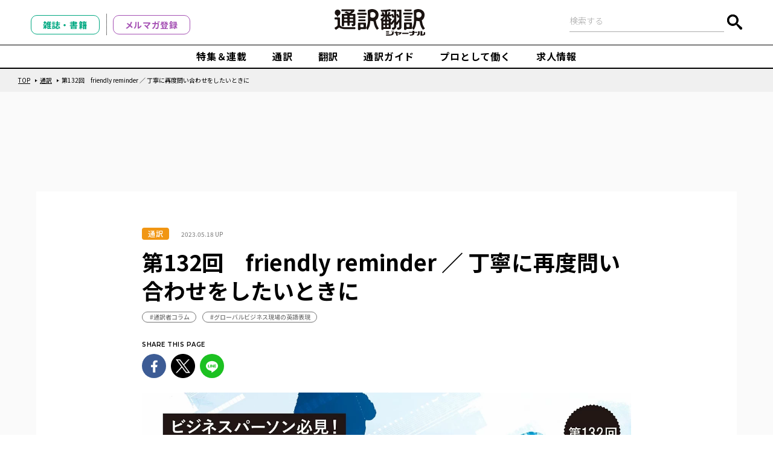

--- FILE ---
content_type: text/html; charset=UTF-8
request_url: https://tsuhon.jp/interpretation/column/glob132/
body_size: 10475
content:
<!DOCTYPE html>
<html>
<head>
  <meta charset="utf-8">
  <meta name="format-detection" content="telephone=no">
  <meta name="viewport" content="width=device-width">
	
<!-- Google Tag Manager -->
<script>(function(w,d,s,l,i){w[l]=w[l]||[];w[l].push({'gtm.start':
new Date().getTime(),event:'gtm.js'});var f=d.getElementsByTagName(s)[0],
j=d.createElement(s),dl=l!='dataLayer'?'&l='+l:'';j.async=true;j.src=
'https://www.googletagmanager.com/gtm.js?id='+i+dl;f.parentNode.insertBefore(j,f);
})(window,document,'script','dataLayer','GTM-TN3LTXR');</script>
<!-- End Google Tag Manager -->
	
  
  <link rel="shortcut icon" href="/favicon.ico" >
  <link rel="apple-touch-icon" href="/apple-touch-icon.png">

  <link rel="stylesheet" type="text/css" href="https://tsuhon.jp/wp-content/themes/tsuhon/css/style.css?ver=1759117869">
  <link rel="stylesheet" type="text/css" href="https://tsuhon.jp/wp-content/themes/tsuhon/css/plugins/slick.css">
  <link rel="stylesheet" type="text/css" href="https://tsuhon.jp/wp-content/themes/tsuhon/css/plugins/all.min.css">
  	<style>img:is([sizes="auto" i], [sizes^="auto," i]) { contain-intrinsic-size: 3000px 1500px }</style>
	
		<!-- All in One SEO 4.9.0 - aioseo.com -->
		<title>第132回 friendly reminder ／ 丁寧に再度問い合わせをしたいときに | 通訳翻訳ジャーナル</title>
	<meta name="description" content="ネイティブが使う粋な英語表現を現場からお届け！ グローバル化が進み、英語が飛び交う製薬業界。製薬会社で活躍して" />
	<meta name="robots" content="max-image-preview:large" />
	<meta name="google-site-verification" content="7bWDDEddc7tVTFiK3pp2i-1KAMFV-pDkb_LEODYaSNc" />
	<link rel="canonical" href="https://tsuhon.jp/interpretation/column/glob132/" />
	<meta name="generator" content="All in One SEO (AIOSEO) 4.9.0" />
		<meta property="og:locale" content="ja_JP" />
		<meta property="og:site_name" content="通訳翻訳ジャーナル：通訳・翻訳の最新情報を伝えるメディア" />
		<meta property="og:type" content="article" />
		<meta property="og:title" content="第132回 friendly reminder ／ 丁寧に再度問い合わせをしたいときに | 通訳翻訳ジャーナル" />
		<meta property="og:description" content="ネイティブが使う粋な英語表現を現場からお届け！ グローバル化が進み、英語が飛び交う製薬業界。製薬会社で活躍して" />
		<meta property="og:url" content="https://tsuhon.jp/interpretation/column/glob132/" />
		<meta property="og:image" content="https://tsuhon.jp/wp-content/uploads/2023/05/glob132.jpg" />
		<meta property="og:image:secure_url" content="https://tsuhon.jp/wp-content/uploads/2023/05/glob132.jpg" />
		<meta property="og:image:width" content="1280" />
		<meta property="og:image:height" content="719" />
		<meta property="article:published_time" content="2023-05-18T07:08:19+00:00" />
		<meta property="article:modified_time" content="2023-12-07T04:19:23+00:00" />
		<meta property="article:publisher" content="https://www.facebook.com/tsuhonj/" />
		<meta name="twitter:card" content="summary_large_image" />
		<meta name="twitter:site" content="@tsuhonj" />
		<meta name="twitter:title" content="第132回 friendly reminder ／ 丁寧に再度問い合わせをしたいときに | 通訳翻訳ジャーナル" />
		<meta name="twitter:description" content="ネイティブが使う粋な英語表現を現場からお届け！ グローバル化が進み、英語が飛び交う製薬業界。製薬会社で活躍して" />
		<meta name="twitter:image" content="https://tsuhon.jp/wp-content/uploads/2023/05/glob132.jpg" />
		<script type="application/ld+json" class="aioseo-schema">
			{"@context":"https:\/\/schema.org","@graph":[{"@type":"BreadcrumbList","@id":"https:\/\/tsuhon.jp\/interpretation\/column\/glob132\/#breadcrumblist","itemListElement":[{"@type":"ListItem","@id":"https:\/\/tsuhon.jp#listItem","position":1,"name":"\u30db\u30fc\u30e0","item":"https:\/\/tsuhon.jp","nextItem":{"@type":"ListItem","@id":"https:\/\/tsuhon.jp\/interpretation\/#listItem","name":"\u901a\u8a33"}},{"@type":"ListItem","@id":"https:\/\/tsuhon.jp\/interpretation\/#listItem","position":2,"name":"\u901a\u8a33","item":"https:\/\/tsuhon.jp\/interpretation\/","nextItem":{"@type":"ListItem","@id":"https:\/\/tsuhon.jp\/interpretation\/column\/#listItem","name":"\u901a\u8a33\u8005\u30b3\u30e9\u30e0"},"previousItem":{"@type":"ListItem","@id":"https:\/\/tsuhon.jp#listItem","name":"\u30db\u30fc\u30e0"}},{"@type":"ListItem","@id":"https:\/\/tsuhon.jp\/interpretation\/column\/#listItem","position":3,"name":"\u901a\u8a33\u8005\u30b3\u30e9\u30e0","item":"https:\/\/tsuhon.jp\/interpretation\/column\/","nextItem":{"@type":"ListItem","@id":"https:\/\/tsuhon.jp\/interpretation\/column\/glob132\/#listItem","name":"\u7b2c132\u56de\u3000friendly reminder \uff0f \u4e01\u5be7\u306b\u518d\u5ea6\u554f\u3044\u5408\u308f\u305b\u3092\u3057\u305f\u3044\u3068\u304d\u306b"},"previousItem":{"@type":"ListItem","@id":"https:\/\/tsuhon.jp\/interpretation\/#listItem","name":"\u901a\u8a33"}},{"@type":"ListItem","@id":"https:\/\/tsuhon.jp\/interpretation\/column\/glob132\/#listItem","position":4,"name":"\u7b2c132\u56de\u3000friendly reminder \uff0f \u4e01\u5be7\u306b\u518d\u5ea6\u554f\u3044\u5408\u308f\u305b\u3092\u3057\u305f\u3044\u3068\u304d\u306b","previousItem":{"@type":"ListItem","@id":"https:\/\/tsuhon.jp\/interpretation\/column\/#listItem","name":"\u901a\u8a33\u8005\u30b3\u30e9\u30e0"}}]},{"@type":"Organization","@id":"https:\/\/tsuhon.jp\/#organization","name":"\u901a\u8a33\u7ffb\u8a33\u30b8\u30e3\u30fc\u30ca\u30eb","url":"https:\/\/tsuhon.jp\/","logo":{"@type":"ImageObject","url":"https:\/\/d29kcmsp2ppfjc.cloudfront.net\/wp-content\/uploads\/2023\/03\/ogp.png","@id":"https:\/\/tsuhon.jp\/interpretation\/column\/glob132\/#organizationLogo"},"image":{"@id":"https:\/\/tsuhon.jp\/interpretation\/column\/glob132\/#organizationLogo"},"sameAs":["https:\/\/www.facebook.com\/tsuhonj\/","https:\/\/twitter.com\/tsuhonj","https:\/\/www.instagram.com\/tsuhonj\/"]},{"@type":"WebPage","@id":"https:\/\/tsuhon.jp\/interpretation\/column\/glob132\/#webpage","url":"https:\/\/tsuhon.jp\/interpretation\/column\/glob132\/","name":"\u7b2c132\u56de friendly reminder \uff0f \u4e01\u5be7\u306b\u518d\u5ea6\u554f\u3044\u5408\u308f\u305b\u3092\u3057\u305f\u3044\u3068\u304d\u306b | \u901a\u8a33\u7ffb\u8a33\u30b8\u30e3\u30fc\u30ca\u30eb","description":"\u30cd\u30a4\u30c6\u30a3\u30d6\u304c\u4f7f\u3046\u7c8b\u306a\u82f1\u8a9e\u8868\u73fe\u3092\u73fe\u5834\u304b\u3089\u304a\u5c4a\u3051\uff01 \u30b0\u30ed\u30fc\u30d0\u30eb\u5316\u304c\u9032\u307f\u3001\u82f1\u8a9e\u304c\u98db\u3073\u4ea4\u3046\u88fd\u85ac\u696d\u754c\u3002\u88fd\u85ac\u4f1a\u793e\u3067\u6d3b\u8e8d\u3057\u3066","inLanguage":"ja","isPartOf":{"@id":"https:\/\/tsuhon.jp\/#website"},"breadcrumb":{"@id":"https:\/\/tsuhon.jp\/interpretation\/column\/glob132\/#breadcrumblist"},"datePublished":"2023-05-18T16:08:19+09:00","dateModified":"2023-12-07T13:19:23+09:00"},{"@type":"WebSite","@id":"https:\/\/tsuhon.jp\/#website","url":"https:\/\/tsuhon.jp\/","name":"\u901a\u8a33\u7ffb\u8a33WEB","inLanguage":"ja","publisher":{"@id":"https:\/\/tsuhon.jp\/#organization"}}]}
		</script>
		<!-- All in One SEO -->

<script type="text/javascript" src="https://tsuhon.jp/wp-includes/js/jquery/jquery.min.js?ver=3.7.1" id="jquery-core-js"></script>
<script type="text/javascript" src="https://tsuhon.jp/wp-includes/js/jquery/jquery-migrate.min.js?ver=3.4.1" id="jquery-migrate-js"></script>

  <link rel="preconnect" href="https://fonts.googleapis.com">
  <link rel="preconnect" href="https://fonts.gstatic.com" crossorigin>
  <link href="https://fonts.googleapis.com/css2?family=Montserrat:wght@400;500;600&family=Noto+Sans+JP:wght@300;400;500;700&display=swap" rel="stylesheet">

    
  <script src="https://tsuhon.jp/wp-content/themes/tsuhon/js/lib/b_browser_switcher.js"></script>
  <script type="text/javascript" src="https://tsuhon.jp/wp-content/themes/tsuhon/js/lib/jquery-3.6.0.min.js"></script>
  <script async src='https://securepubads.g.doubleclick.net/tag/js/gpt.js'></script>
  <script>
    window.googletag = window.googletag || {cmd: []};
    googletag.cmd.push(function() {
      googletag.defineSlot('/49282802/ik-tsuhon/all/super', [[320,50],[320,100],[728,90],[970,90],[970,250]], 'div-gpt-ik-tsuhon-all-super')
              .addService(googletag.pubads());
      googletag.defineSlot('/49282802/ik-tsuhon/all/rect-a', [[300,250]], 'div-gpt-ik-tsuhon-all-rect-a')
              .addService(googletag.pubads());
      googletag.defineSlot('/49282802/ik-tsuhon/all/rect-b', [[300,250]], 'div-gpt-ik-tsuhon-all-rect-b')
              .addService(googletag.pubads());
      googletag.defineSlot('/49282802/ik-tsuhon/all/rect-c', [[300,250]], 'div-gpt-ik-tsuhon-all-rect-c')
              .addService(googletag.pubads());
      googletag.enableServices();
    });
  </script>
</head>

<body>
	
<!-- Google Tag Manager (noscript) -->
<noscript><iframe src="https://www.googletagmanager.com/ns.html?id=GTM-TN3LTXR"
height="0" width="0" style="display:none;visibility:hidden"></iframe></noscript>
<!-- End Google Tag Manager (noscript) -->
	
  <div id="wrapper">
    <header>
      <div class="c-header outer-block">
        <div class="top-area">
          <div class="btn-wrap pc">
            <div class="btn">
              <a href="https://tsuhon.jp/book/" class="c-btn01 green">雑誌・書籍</a>
            </div>
            <div class="btn">
              <a href="https://tsuhon.jp/registry/" class="c-btn01 purple">メルマガ登録</a>
            </div>
          </div>
                      <div class="logo-wrap">
              <a href="https://tsuhon.jp/">
                <img src="https://tsuhon.jp/wp-content/themes/tsuhon/img/common/logo.svg" alt="通訳翻訳ジャーナル">
              </a>
            </div>
                    <div class="search-wrap">
            <form action="https://tsuhon.jp/" class="searchbox" method="GET">
              <input type="text" placeholder="検索する" name="s" class="searchbox-input" value="">
              <input type="submit" class="searchbox-submit" value="">
              <span class="search-icon"></span>
            </form>
          </div>
        </div>
        <div class="hamburger">
          <div class="line-wrap">
            <span class="line"></span>
            <span class="line"></span>
            <span class="line"></span>
          </div>
          <nav class="hamburger-nav">
            <ul class="hamburger-menu nav-list">
              <li class="link"><a href="https://tsuhon.jp/features/">特集＆連載</a></li>
              <li class="link"><a href="https://tsuhon.jp/interpretation/">通訳</a></li>
              <li class="link"><a href="https://tsuhon.jp/translation/">翻訳</a></li>
              <li class="link"><a href="https://tsuhon.jp/guide/">通訳ガイド</a></li>
              <li class="link"><a href="https://tsuhon.jp/professional/">プロとして働く</a></li>
              <li class="link"><a href="https://tsuhon.jp/employment/">求人情報</a></li>
            </ul>
            <div class="btn-wrap">
              <a href="https://tsuhon.jp/book/" class="c-btn01 green">雑誌・書籍</a>
              <a href="https://tsuhon.jp/registry/" class="c-btn01 purple">メルマガ登録</a>
            </div>
            <ul class="banner-list">
            <li class="banner">
                <a href="https://tsuhon.jp/how_to_interpreter/">
                  <img src="https://tsuhon.jp/wp-content/themes/tsuhon/img/top/category-bnr01-new-sp.jpg" alt="通訳者になるには？">
                </a>
              </li>
              <li class="banner">
                <a href="https://tsuhon.jp/how_to_translator/">
                  <img src="https://tsuhon.jp/wp-content/themes/tsuhon/img/top/category-bnr02-new-sp.jpg" alt="翻訳者になるには？">
                </a>
              </li>
              <li class="banner">
                <a href="https://tsuhon.jp/how_to_interpreter_guide/">
                  <img src="https://tsuhon.jp/wp-content/themes/tsuhon/img/top/category-bnr03-new-sp.jpg" alt="通訳ガイドになるには？">
                </a>
              </li>
              <li class="banner">
                <a href="https://tsuhon.jp/event/">
                  <img src="https://tsuhon.jp/wp-content/themes/tsuhon/img/top/category-bnr04-new-sp.jpg" alt="セミナー＆イベント">
                </a>
              </li>
            </ul>
            <ul class="banner-list row">
              <li class="banner">
                <a href="https://tsuhon.jp/school/">
                  <img src="https://tsuhon.jp/wp-content/themes/tsuhon/img/top/category-bnr05-new-sp.jpg" alt="専門スクールを探す">
                </a>
              </li>
              <li class="banner">
                <a href="https://tsuhon.jp/agent/">
                  <img src="https://tsuhon.jp/wp-content/themes/tsuhon/img/top/category-bnr06-new-sp.jpg" alt="通訳会社・翻訳会社を探す">
                </a>
              </li>
              <li class="banner">
                <a href="https://tsuhon.jp/forclient/">
                  <img src="https://tsuhon.jp/wp-content/themes/tsuhon/img/top/category-bnr07-new-sp.jpg" alt="通訳・翻訳を発注したい人のためのTips">
                </a>
              </li>
            </ul>
            <ul class="nav-list small">
              <li class="link"><a href="https://www.ikaros.jp/" target="_blank">運営会社：イカロス出版</a></li>
              <li class="link"><a href="https://tsuhon.jp/koukoku/">広告掲載について</a></li>
              <li class="link"><a href="https://tsuhon.jp/privacy/">プライバシーポリシー</a></li>
              <li class="link"><a href="https://tsuhon.jp/inquiry/">お問い合わせ</a></li>
              <li class="link"><a href="https://www.impressholdings.com/" target="_blank">インプレスグループ</a></li>
            </ul>
            <ul class="sns-list small">
              <li class="icon">
                <a href="https://twitter.com/tsuhonj?lang=ja" target="_blank">
                  <svg class="c-svg" width="35" height="29">
                    <use xlink:href="https://tsuhon.jp/wp-content/themes/tsuhon/img/svg/sprite.min.svg#icon-twitter" />
                  </svg>
                </a>
              </li>
              <li class="icon">
                <a href="https://www.facebook.com/tsuhonj/" target="_blank">
                  <svg class="c-svg" width="29" height="29">
                    <use xlink:href="https://tsuhon.jp/wp-content/themes/tsuhon/img/svg/sprite.min.svg#icon-facebook" />
                  </svg>
                </a>
              </li>
              <li class="icon">
                <a href="https://www.instagram.com/tsuhonj/">
                  <svg class="c-svg" width="29" height="29">
                    <use xlink:href="https://tsuhon.jp/wp-content/themes/tsuhon/img/svg/sprite.min.svg#icon-instagram" />
                  </svg>
                </a>
              </li>
            </ul>
          </nav>
        </div>
      </div><!-- /header -->

      <div class="c-header fixed outer-block">
        <div class="top-area">
                      <div class="logo-wrap">
              <a href="https://tsuhon.jp/">
                <img src="https://tsuhon.jp/wp-content/themes/tsuhon/img/common/logo.svg" alt="通訳翻訳ジャーナル" class="logo">
              </a>
            </div>
                    <div class="hamburger">
            <nav class="hamburger-nav">
              <ul class="hamburger-menu nav-list">
              <li class="link"><a href="https://tsuhon.jp/features/">特集＆連載</a></li>
              <li class="link"><a href="https://tsuhon.jp/interpretation/">通訳</a></li>
              <li class="link"><a href="https://tsuhon.jp/translation/">翻訳</a></li>
              <li class="link"><a href="https://tsuhon.jp/guide/">通訳ガイド</a></li>
              <li class="link"><a href="https://tsuhon.jp/professional/">プロとして働く</a></li>
              <li class="link"><a href="https://tsuhon.jp/employment/">求人情報</a></li>
              </ul>
            </nav>
          </div>
          <div class="btn-wrap pc">
            <div class="btn">
              <a href="https://tsuhon.jp/book/" class="c-btn01 green">雑誌・書籍</a>
            </div>
            <div class="btn">
              <a href="https://tsuhon.jp/registry/" class="c-btn01 purple">メルマガ登録</a>
            </div>
          </div>
          <div class="search-wrap">
            <form action="https://tsuhon.jp/" class="searchbox" method="GET">
              <input type="text" placeholder="検索する" name="s" class="searchbox-input" value="">
              <input type="submit" class="searchbox-submit" value="">
              <span class="search-icon"></span>
            </form>
          </div>
        </div>
      </div><!-- /header -->
    </header>          <main class="under tsuyaku detail outer-block">
      <div class="breadcrumbs-block">
        <div class="inner-block">
          <ul class="breadcrumb">
            <li><a href="https://tsuhon.jp/">TOP</a></li>
            <li><a href="https://tsuhon.jp/interpretation/">通訳</a></li>
            <li>第132回　friendly reminder ／ 丁寧に再度問い合わせをしたいときに</li>
          </ul>
        </div>
      </div>
      <div class="banner-list add all">
  <!-- /49282802/ik-tsuhon/all/super -->
  <div id='div-gpt-ik-tsuhon-all-super' style="width:728px;height:90px;text-align:center;" >
    <script>
      googletag.cmd.push(function() { googletag.display('div-gpt-ik-tsuhon-all-super'); });
    </script>
  </div>
</div>      <div class="article-block">
        <div class="inner-block white">
          <div class="inn-864">
            <div class="txt-area">
              <ul class="c-tag-list">
                                <li class="tag orange">通訳</li>
              </ul>
              <p class="date">2023.05.18 UP</p>
              <h1 class="blog-ttl">第132回　friendly reminder ／ 丁寧に再度問い合わせをしたいときに</h1>
                              <ul class="c-hash-list">
                                      <li class="hash">
                      <a href="https://tsuhon.jp/interpretation/column/">#通訳者コラム</a>
                    </li>
                                                              <li class="hash">
                      <a href="https://tsuhon.jp/series/glob_all/">#グローバルビジネス現場の英語表現</a>
                    </li>
                                  </ul>
                          </div>
              <div class="share-area">
    <p class="en">SHARE THIS PAGE</p>
    <ul class="sns-list">
      <li><a href="http://www.facebook.com/sharer.php?u=https%3A%2F%2Ftsuhon.jp%2Finterpretation%2Fcolumn%2Fglob132%2F" target="_blank">
          <img src="https://tsuhon.jp/wp-content/themes/tsuhon/img/common/icon-facebook-fill.svg" alt="facebook">
        </a></li>
      <li><a href="http://twitter.com/intent/tweet?url=https%3A%2F%2Ftsuhon.jp%2Finterpretation%2Fcolumn%2Fglob132%2F" target="_blank">
          <img src="https://tsuhon.jp/wp-content/themes/tsuhon/img/common/icon-twitter-fill.svg" alt="twitter">
        </a></li>
      <li><a href="https://social-plugins.line.me/lineit/share?url=https%3A%2F%2Ftsuhon.jp%2Finterpretation%2Fcolumn%2Fglob132%2F" target="_blank">
          <img src="https://tsuhon.jp/wp-content/themes/tsuhon/img/common/icon-line-fill.svg" alt="line">
        </a></li>
    </ul>
  </div>
              <figure class="img">
              <img src="https://tsuhon.jp/wp-content/uploads/2023/05/glob132.jpg" alt="第132回　friendly reminder ／ 丁寧に再度問い合わせをしたいときに">
              <figcaption></figcaption>
            </figure>
            <div class="contents">
                            <div class="p_block bg-gray typec">
<p class="txt " ><strong>ネイティブが使う粋な英語表現を現場からお届け！ グローバル化が進み、英語が飛び交う製薬業界。製薬会社で活躍している社内通訳者が、グローバルビジネスの現場で流行っていたり、よく耳にしたりする英語表現を紹介します。</strong></p>
</div>
<div class="banner-list add article"><div class="inner-block"><div class="banner-list add a">
  <!-- /49282802/ik-tsuhon/all/rect-a -->
  <div id='div-gpt-ik-tsuhon-all-rect-a' style='min-width: 300px; min-height: 250px;'>
    <script>
      googletag.cmd.push(function() { googletag.display('div-gpt-ik-tsuhon-all-rect-a'); });
    </script>
  </div>
</div></div></div>
<h2>丁寧な念押しをしたいときに使える “friendly reminder”</h2>
<p class="txt " >グローバルビジネスで、すでに何回か問い合わせているけれどもなかなか返答がない要件について、再度問い合せたい状況になったことはないでしょうか。</p>
<p class="txt " >そんなときに使える表現が<strong>“a friendly reminder”</strong>。ご存知のように<strong>“friendly”</strong>は「やさしい」「友好的な」という意味で、<strong>“reminder”</strong>は「思い出させるメッセージ」「念押しのお知らせ」という意味ですから、<strong>“a friendly reminder”</strong>は「恐縮ながらも念押しのお知らせ」という感じになるでしょうか。<strong>“reminder”</strong>は日本語にも取り込まれて「リマインダー」と片仮名でも通じるようになりましたが、<strong>“a reminder”</strong>だけだと場合によってはキツい感じに聞こえてしまうこともあるので気を付けましょう。</p>
<p class="txt " >同様の表現が<strong>“a kind reminder”</strong>です。<strong>“a friendly reminder”</strong>と同様、<strong>“kind”</strong>（やさしい）を付けて表現を和らげています。語彙の幅を広げる意味でも合わせて覚えてしまいましょう。</p>
<p class="txt " >具体的には次のように使えるでしょう。</p>
<div class="p_block bg-gray typec v2">
<p class="txt " ><span style="font-size: 14pt;">（メール上で）</span><br />
<strong><span style="font-size: 14pt;">This is a friendly reminder that Invoice #333 is now due to be paid.</span></strong></p>
<p class="txt " ><strong><span style="font-size: 14pt;">請求書番号333の支払い期限が来ておりますので、恐縮ながらも念押しのお知らせをさせて頂きます。</span></strong></p>
</div>
<p class="txt " >ぜひ使ってみてください！</p>
<p class="txt  mts" >★前回のコラム</p>
<div id="html-part" class="link-card-wrapper">
<div class="link-card-content">
<div id="grid-content-1" class="link-card-image"><img decoding="async" id="thumbnail-image-code" src="https://tsuhon.jp/wp-content/uploads/2023/05/glob131.jpg" /></div>
<div id="grid-content-2" class="link-card-text">
<p class="txt "  class="link-card-title">
</div>
<div id="grid-content-3">
<div class="link-card-domain"><span style="font-size: 14pt;"><a href="https://tsuhon.jp/interpretation/column/glob131/"><strong>第131回　grandfather ／ ビジネスでの「グランドファーザー」とは</strong></a></span></div>
</div>
</div>
</div>
<style>.link-card-wrapper{width:100%;box-sizing:border-box;background-color:#fff;border:1px solid gray;border-radius:8px;margin:0;padding:10px}.link-card,a:hover,a:focus{text-decoration:none;outline:none;color:#333}.link-card-image,.link-card-text{width:100%}.link-card-image img{width:100%;max-width:100%}.link-card-title{font-size:140%;line-height:1.5;font-weight:700;margin:0 0 10px 0}blockquote{font-size:17px;margin:0 0 10px 0;padding:0 20px;border-left:5px solid #ddd}.card-blockquote p{margin:0;padding:5px 0}.link-card-description{line-height:1.5;margin:0 0 10px 0}.link-card-domain{display:flex}.link-card-domain img{width:16px;height:16px;margin:0 8px 0 0}.link-card-domain p{display:inline-block;margin:0 10px 0 0;color:gray;font-size:14px;line-height:1.2}@media (min-width:640px){.link-card-content{width:100%;display:grid;grid-template-columns:auto 1fr;grid-template-rows:auto 1fr}.link-card-title{margin:0}#grid-content-1{grid-column:1 / 2;grid-row:2 / 3}#grid-content-2{grid-column:1 / 3;grid-row:1 / 2}#grid-content-3{grid-column:2 / 3;grid-row:2 / 3;display:grid;grid-template-rows:auto 1fr;margin-top:5px;padding-left:20px}.link-card-image{width:100%;margin:5px 0}.link-card-image img{width:150px}.link-card-description{margin:0 0 10px 0}.link-card-domain{align-items:end;margin-bottom:5px}}</style>
            </div>
          </div>
        </div>
        <div class="btm-cont">
                                          <div class="box">
              <div class="img">
                                <img src="https://tsuhon.jp/wp-content/uploads/2023/06/Keitaro-Morita1.jpg" alt="森田系太郎">
              </div>
              <div class="txt-area">
                <div class="name">森田系太郎<span class="en">Keitaro Morita</span></div>
                <p class="txt">
                  会議通訳者・翻訳者。日米の大塚製薬を経て、現在は製薬CROのシミック㈱のシニア通訳者 兼 フリーランス通翻訳者。上智大学（法学［学士］）、立教大学（異文化コミュニケーション学［修士］、社会デザイン学［博士］）、モントレー国際大学院（翻訳通訳［修士］）卒。編著書に『環境人文学 I／II』（勉誠出版、2017年）がある。日本会議通訳者協会（JACI）理事で、JACIのホームページでコラム「製薬業界の通訳」を連載中。立教大学・兼任講師／研究員、英検1級・全国通訳案内士・国連英検特A級保持者（外務大臣賞）。 趣味は小6から続けているテニス。                </p>
              </div>
            </div>
                    <div class="banner-list add">
            <div class="inner-block">
              <div class="banner-list add b">
  <!-- /49282802/ik-tsuhon/all/rect-b -->
  <div id='div-gpt-ik-tsuhon-all-rect-b' style='min-width: 300px; min-height: 250px;'>
    <script>
      googletag.cmd.push(function() { googletag.display('div-gpt-ik-tsuhon-all-rect-b'); });
    </script>
  </div>
</div>              <div class="banner-list add c">
  <!-- /49282802/ik-tsuhon/all/rect-c -->
  <div id='div-gpt-ik-tsuhon-all-rect-c' style='min-width: 300px; min-height: 250px;'>
    <script>
      googletag.cmd.push(function() { googletag.display('div-gpt-ik-tsuhon-all-rect-c'); });
    </script>
  </div>
</div>            </div>
          </div>
            <div class="share-area">
    <p class="en">SHARE THIS PAGE</p>
    <ul class="sns-list">
      <li><a href="http://www.facebook.com/sharer.php?u=https%3A%2F%2Ftsuhon.jp%2Finterpretation%2Fcolumn%2Fglob132%2F" target="_blank">
          <img src="https://tsuhon.jp/wp-content/themes/tsuhon/img/common/icon-facebook-fill.svg" alt="facebook">
        </a></li>
      <li><a href="http://twitter.com/intent/tweet?url=https%3A%2F%2Ftsuhon.jp%2Finterpretation%2Fcolumn%2Fglob132%2F" target="_blank">
          <img src="https://tsuhon.jp/wp-content/themes/tsuhon/img/common/icon-twitter-fill.svg" alt="twitter">
        </a></li>
      <li><a href="https://social-plugins.line.me/lineit/share?url=https%3A%2F%2Ftsuhon.jp%2Finterpretation%2Fcolumn%2Fglob132%2F" target="_blank">
          <img src="https://tsuhon.jp/wp-content/themes/tsuhon/img/common/icon-line-fill.svg" alt="line">
        </a></li>
    </ul>
  </div>
          </div>
      </div>
      
      <section class="article-block vertical">
      <div class="inner-block">
        <div class="ttl-area">
          <h2 class="c-title01">おすすめの記事</h2>
        </div>
        <ul class="c-list">
                                  <li class="article">
              <a href="https://tsuhon.jp/interpretation/column/esports21/">
                <div class="img">
                  <img src="https://tsuhon.jp/wp-content/uploads/2025/12/afbcf0b92f644f31db2826533d1d9572.jpg" alt="第21回　ゲーム・eスポーツ用語から派生した言葉">
                </div>
                <div class="txt-area">
                                    <p class="date">2025.12.29 UP</p>
                  <h3 class="ttl">第21回　ゲーム・eスポーツ用語から派生した言葉</h3>
                                      <ul class="c-hash-list">
                                              <li class="hash link" data-link="https://tsuhon.jp/interpretation/column/">#通訳者コラム</li>
                                              <li class="hash link" data-link="https://tsuhon.jp/interpretation/multi/">#多言語（通訳）</li>
                                          </ul>
                                  </div>
              </a>
            </li>
                                  <li class="article">
              <a href="https://tsuhon.jp/interpretation/column/0724_3/">
                <div class="img">
                  <img src="https://tsuhon.jp/wp-content/uploads/2025/12/thumnail_engineer3.png" alt="第３回　なにについて話してる？<br>現場のリアルな言葉たち">
                </div>
                <div class="txt-area">
                                    <p class="date">2025.12.19 UP</p>
                  <h3 class="ttl">第３回　なにについて話してる？<br>現場のリアルな言葉たち</h3>
                                      <ul class="c-hash-list">
                                              <li class="hash link" data-link="https://tsuhon.jp/interpretation/column/">#通訳者コラム</li>
                                          </ul>
                                  </div>
              </a>
            </li>
                                  <li class="article">
              <a href="https://tsuhon.jp/interpretation/column/esports20/">
                <div class="img">
                  <img src="https://tsuhon.jp/wp-content/uploads/2025/11/9e0de4c13d88f380614a7b705e9fda79.jpg" alt="第20回　eスポーツ海外取材ってどんなお仕事？">
                </div>
                <div class="txt-area">
                                    <p class="date">2025.12.02 UP</p>
                  <h3 class="ttl">第20回　eスポーツ海外取材ってどんなお仕事？</h3>
                                      <ul class="c-hash-list">
                                              <li class="hash link" data-link="https://tsuhon.jp/interpretation/column/">#通訳者コラム</li>
                                              <li class="hash link" data-link="https://tsuhon.jp/interpretation/multi/">#多言語（通訳）</li>
                                          </ul>
                                  </div>
              </a>
            </li>
                                  <li class="article">
              <a href="https://tsuhon.jp/interpretation/column/glob200/">
                <div class="img">
                  <img src="https://tsuhon.jp/wp-content/uploads/2025/10/200.jpg" alt="第200回【最終回】　typo／日本語でも「タイポ」と言うようになりました">
                </div>
                <div class="txt-area">
                                    <p class="date">2025.11.18 UP</p>
                  <h3 class="ttl">第200回【最終回】　typo／日本語でも「タイポ」と言うようになりました</h3>
                                      <ul class="c-hash-list">
                                              <li class="hash link" data-link="https://tsuhon.jp/interpretation/column/">#通訳者コラム</li>
                                          </ul>
                                  </div>
              </a>
            </li>
                  </ul>
      </div>
    </section>
            
      <section class="c-rank-block">
      <div class="inner-block">
        <div class="ttl-area">
          <h2 class="c-title01">人気記事ランキング</h2>
        </div>
        <ul class="rank-list">
                      
            <li class="rank" data-count="218">
              <a href="https://tsuhon.jp/translation/column/multi4/">
                <span class="num en">1</span>
                <div class="img">
                  <img src="https://tsuhon.jp/wp-content/uploads/2023/05/multi04.jpg" alt="第4回　3つの言語ランキング（母国語話者、公用語話者、言語のもつ影響力）">
                </div>
                <div class="txt-area">
                  <div class="inn">
                    <ul class="c-tag-list">
                                            <li class="tag green">翻訳</li>
                    </ul>
                    <h2 class="ttl">第4回　3つの言語ランキング（母国語話者、公用語話者、言語のもつ影響力）</h2>
                  </div>
                  <p class="date">2023.05.25 UP</p>
                </div>
              </a>
            </li>
                      
            <li class="rank" data-count="207">
              <a href="https://tsuhon.jp/interpretation/column/glob6/">
                <span class="num en">2</span>
                <div class="img">
                  <img src="https://tsuhon.jp/wp-content/uploads/2023/05/glob-6.jpg" alt="第6回　with regard to ／ regardingはあまり使わない？">
                </div>
                <div class="txt-area">
                  <div class="inn">
                    <ul class="c-tag-list">
                                            <li class="tag orange">通訳</li>
                    </ul>
                    <h2 class="ttl">第6回　with regard to ／ regardingはあまり使わない？</h2>
                  </div>
                  <p class="date">2023.05.11 UP</p>
                </div>
              </a>
            </li>
                      
            <li class="rank" data-count="199">
              <a href="https://tsuhon.jp/translation/skill/contest/">
                <span class="num en">3</span>
                <div class="img">
                  <img src="https://tsuhon.jp/wp-content/uploads/2023/06/19-1.jpg" alt="翻訳コンテスト＆オーディション情報（2025年9月更新版）">
                </div>
                <div class="txt-area">
                  <div class="inn">
                    <ul class="c-tag-list">
                                            <li class="tag green">翻訳</li>
                    </ul>
                    <h2 class="ttl">翻訳コンテスト＆オーディション情報（2025年9月更新版）</h2>
                  </div>
                  <p class="date">2024.02.21 UP</p>
                </div>
              </a>
            </li>
                      
            <li class="rank" data-count="190">
              <a href="https://tsuhon.jp/guide/interpreterguide/exam/">
                <span class="num en">4</span>
                <div class="img">
                  <img src="https://tsuhon.jp/wp-content/uploads/2023/04/6-01-1.jpg" alt="全国通訳案内士試験情報【2025年4月更新】">
                </div>
                <div class="txt-area">
                  <div class="inn">
                    <ul class="c-tag-list">
                                            <li class="tag pink">通訳ガイド</li>
                    </ul>
                    <h2 class="ttl">全国通訳案内士試験情報【2025年4月更新】</h2>
                  </div>
                  <p class="date">2024.06.10 UP</p>
                </div>
              </a>
            </li>
                      
            <li class="rank" data-count="185">
              <a href="https://tsuhon.jp/translation/column/multi18/">
                <span class="num en">5</span>
                <div class="img">
                  <img src="https://tsuhon.jp/wp-content/uploads/2023/05/multi18.jpg" alt="第18回　男性名詞・女性名詞って何よ！？">
                </div>
                <div class="txt-area">
                  <div class="inn">
                    <ul class="c-tag-list">
                                            <li class="tag green">翻訳</li>
                    </ul>
                    <h2 class="ttl">第18回　男性名詞・女性名詞って何よ！？</h2>
                  </div>
                  <p class="date">2023.05.26 UP</p>
                </div>
              </a>
            </li>
                  </ul>
      </div>
    </section>
          </main>
      <footer>
      <div id="footer" class="c-footer outer-block">
        <div class="inner-block">
          <div class="footer-inn">
            <div class="logo-wrap">
              <p class="txt">通訳・翻訳の最新情報を伝えるメディア</p>
              <a href="https://tsuhon.jp/" class="logo">
                <img src="https://tsuhon.jp/wp-content/themes/tsuhon/img/common/footer-logo.svg" alt="通訳翻訳ジャーナル">
              </a>
                            <ul class="sns-list">
                                                <li class="icon">
                  <a href="https://www.facebook.com/tsuhonj/" target="_blank">
                    <svg class="c-svg" width="35" height="29">
                      <use xlink:href="https://tsuhon.jp/wp-content/themes/tsuhon/img/svg/sprite.min.svg#icon-facebook" />
                    </svg>
                  </a>
                </li>
                                                                  <li class="icon">
                  <a href="https://x.com/tsuhonj?lang=ja" target="_blank">
                    <svg class="c-svg" width="29" height="29">
                      <use xlink:href="https://tsuhon.jp/wp-content/themes/tsuhon/img/svg/sprite.min.svg#icon-twitter" />
                    </svg>
                  </a>
                </li>
                                                                  <li class="icon">
                  <a href="https://www.instagram.com/tsuhonj/" target="_blank">
                    <svg class="c-svg" width="29" height="29">
                      <use xlink:href="https://tsuhon.jp/wp-content/themes/tsuhon/img/svg/sprite.min.svg#icon-instagram" />
                    </svg>
                  </a>
                </li>
                                                </ul>
            </div>
            <div class="link-wrap">
              <div class="btn-wrap">
                <div class="btn">
                  <a href="https://tsuhon.jp/book/" class="c-btn01 green">雑誌・書籍</a>
                </div>
                <div class="btn">
                  <a href="https://tsuhon.jp/registry/" class="c-btn01 purple">メルマガ登録</a>
                </div>
              </div>
              <ul class="link-list main">
                <li class="link"><a href="https://tsuhon.jp/features/">特集＆連載</a></li>
                <li class="link"><a href="https://tsuhon.jp/interpretation/">通訳</a></li>
                <li class="link"><a href="https://tsuhon.jp/translation/">翻訳</a></li>
                <li class="link"><a href="https://tsuhon.jp/guide/">通訳ガイド</a></li>
                <li class="link"><a href="https://tsuhon.jp/professional/">プロとして働く</a></li>
                <li class="link"><a href="https://tsuhon.jp/employment/">求人情報</a></li>
              </ul>
              <ul class="link-list sub">
                <li class="link"><a href="https://tsuhon.jp/aboutus/">通訳翻訳ジャーナルについて</a></li>
                <li class="link"><a href="https://tsuhon.jp/koukoku/">広告掲載について</a></li>
                <li class="link"><a href="https://tsuhon.jp/school/">スクールリスト</a></li>
                <li class="link"><a href="https://tsuhon.jp/event/">セミナー＆イベント</a></li>
              </ul>
              <ul class="link-list border">
                <li class="link"><a href="https://www.ikaros.jp/" target="_blank">運営会社：イカロス出版</a></li>
                <li class="link"><a href="https://tsuhon.jp/privacy/">プライバシーポリシー</a></li>
                <li class="link"><a href="https://tsuhon.jp/inquiry/">お問い合わせ</a></li>
                <li class="link"><a href="https://www.impressholdings.com/" target="_blank">インプレスグループ</a></li>
              </ul>
              <p class="copy-right">Copyright © 2023 Ikaros Publications, Ltd., an Impress Group company. All rights reserved.</p>
            </div>
          </div>
        </div><!-- /inner-block -->
      </div><!-- /footer -->
    </footer>
  </div>

<script src="https://tsuhon.jp/wp-content/themes/tsuhon/js/lib/slick.min.js"></script>

  <script type="text/javascript" src="https://tsuhon.jp/wp-content/themes/tsuhon/js/common.js?ver=1684810397"></script>


<script type="speculationrules">
{"prefetch":[{"source":"document","where":{"and":[{"href_matches":"\/*"},{"not":{"href_matches":["\/wp-*.php","\/wp-admin\/*","\/wp-content\/uploads\/*","\/wp-content\/*","\/wp-content\/plugins\/*","\/wp-content\/themes\/tsuhon\/*","\/*\\?(.+)"]}},{"not":{"selector_matches":"a[rel~=\"nofollow\"]"}},{"not":{"selector_matches":".no-prefetch, .no-prefetch a"}}]},"eagerness":"conservative"}]}
</script>
<link rel='stylesheet' id='wp-block-library-css' href='https://tsuhon.jp/wp-includes/css/dist/block-library/style.min.css?ver=6.8.3' type='text/css' media='all' />
<style id='classic-theme-styles-inline-css' type='text/css'>
/*! This file is auto-generated */
.wp-block-button__link{color:#fff;background-color:#32373c;border-radius:9999px;box-shadow:none;text-decoration:none;padding:calc(.667em + 2px) calc(1.333em + 2px);font-size:1.125em}.wp-block-file__button{background:#32373c;color:#fff;text-decoration:none}
</style>
<link rel='stylesheet' id='aioseo/css/src/vue/standalone/blocks/table-of-contents/global.scss-css' href='https://tsuhon.jp/wp-content/plugins/all-in-one-seo-pack/dist/Lite/assets/css/table-of-contents/global.e90f6d47.css?ver=4.9.0' type='text/css' media='all' />
<style id='global-styles-inline-css' type='text/css'>
:root{--wp--preset--aspect-ratio--square: 1;--wp--preset--aspect-ratio--4-3: 4/3;--wp--preset--aspect-ratio--3-4: 3/4;--wp--preset--aspect-ratio--3-2: 3/2;--wp--preset--aspect-ratio--2-3: 2/3;--wp--preset--aspect-ratio--16-9: 16/9;--wp--preset--aspect-ratio--9-16: 9/16;--wp--preset--color--black: #000000;--wp--preset--color--cyan-bluish-gray: #abb8c3;--wp--preset--color--white: #ffffff;--wp--preset--color--pale-pink: #f78da7;--wp--preset--color--vivid-red: #cf2e2e;--wp--preset--color--luminous-vivid-orange: #ff6900;--wp--preset--color--luminous-vivid-amber: #fcb900;--wp--preset--color--light-green-cyan: #7bdcb5;--wp--preset--color--vivid-green-cyan: #00d084;--wp--preset--color--pale-cyan-blue: #8ed1fc;--wp--preset--color--vivid-cyan-blue: #0693e3;--wp--preset--color--vivid-purple: #9b51e0;--wp--preset--gradient--vivid-cyan-blue-to-vivid-purple: linear-gradient(135deg,rgba(6,147,227,1) 0%,rgb(155,81,224) 100%);--wp--preset--gradient--light-green-cyan-to-vivid-green-cyan: linear-gradient(135deg,rgb(122,220,180) 0%,rgb(0,208,130) 100%);--wp--preset--gradient--luminous-vivid-amber-to-luminous-vivid-orange: linear-gradient(135deg,rgba(252,185,0,1) 0%,rgba(255,105,0,1) 100%);--wp--preset--gradient--luminous-vivid-orange-to-vivid-red: linear-gradient(135deg,rgba(255,105,0,1) 0%,rgb(207,46,46) 100%);--wp--preset--gradient--very-light-gray-to-cyan-bluish-gray: linear-gradient(135deg,rgb(238,238,238) 0%,rgb(169,184,195) 100%);--wp--preset--gradient--cool-to-warm-spectrum: linear-gradient(135deg,rgb(74,234,220) 0%,rgb(151,120,209) 20%,rgb(207,42,186) 40%,rgb(238,44,130) 60%,rgb(251,105,98) 80%,rgb(254,248,76) 100%);--wp--preset--gradient--blush-light-purple: linear-gradient(135deg,rgb(255,206,236) 0%,rgb(152,150,240) 100%);--wp--preset--gradient--blush-bordeaux: linear-gradient(135deg,rgb(254,205,165) 0%,rgb(254,45,45) 50%,rgb(107,0,62) 100%);--wp--preset--gradient--luminous-dusk: linear-gradient(135deg,rgb(255,203,112) 0%,rgb(199,81,192) 50%,rgb(65,88,208) 100%);--wp--preset--gradient--pale-ocean: linear-gradient(135deg,rgb(255,245,203) 0%,rgb(182,227,212) 50%,rgb(51,167,181) 100%);--wp--preset--gradient--electric-grass: linear-gradient(135deg,rgb(202,248,128) 0%,rgb(113,206,126) 100%);--wp--preset--gradient--midnight: linear-gradient(135deg,rgb(2,3,129) 0%,rgb(40,116,252) 100%);--wp--preset--font-size--small: 13px;--wp--preset--font-size--medium: 20px;--wp--preset--font-size--large: 36px;--wp--preset--font-size--x-large: 42px;--wp--preset--spacing--20: 0.44rem;--wp--preset--spacing--30: 0.67rem;--wp--preset--spacing--40: 1rem;--wp--preset--spacing--50: 1.5rem;--wp--preset--spacing--60: 2.25rem;--wp--preset--spacing--70: 3.38rem;--wp--preset--spacing--80: 5.06rem;--wp--preset--shadow--natural: 6px 6px 9px rgba(0, 0, 0, 0.2);--wp--preset--shadow--deep: 12px 12px 50px rgba(0, 0, 0, 0.4);--wp--preset--shadow--sharp: 6px 6px 0px rgba(0, 0, 0, 0.2);--wp--preset--shadow--outlined: 6px 6px 0px -3px rgba(255, 255, 255, 1), 6px 6px rgba(0, 0, 0, 1);--wp--preset--shadow--crisp: 6px 6px 0px rgba(0, 0, 0, 1);}:where(.is-layout-flex){gap: 0.5em;}:where(.is-layout-grid){gap: 0.5em;}body .is-layout-flex{display: flex;}.is-layout-flex{flex-wrap: wrap;align-items: center;}.is-layout-flex > :is(*, div){margin: 0;}body .is-layout-grid{display: grid;}.is-layout-grid > :is(*, div){margin: 0;}:where(.wp-block-columns.is-layout-flex){gap: 2em;}:where(.wp-block-columns.is-layout-grid){gap: 2em;}:where(.wp-block-post-template.is-layout-flex){gap: 1.25em;}:where(.wp-block-post-template.is-layout-grid){gap: 1.25em;}.has-black-color{color: var(--wp--preset--color--black) !important;}.has-cyan-bluish-gray-color{color: var(--wp--preset--color--cyan-bluish-gray) !important;}.has-white-color{color: var(--wp--preset--color--white) !important;}.has-pale-pink-color{color: var(--wp--preset--color--pale-pink) !important;}.has-vivid-red-color{color: var(--wp--preset--color--vivid-red) !important;}.has-luminous-vivid-orange-color{color: var(--wp--preset--color--luminous-vivid-orange) !important;}.has-luminous-vivid-amber-color{color: var(--wp--preset--color--luminous-vivid-amber) !important;}.has-light-green-cyan-color{color: var(--wp--preset--color--light-green-cyan) !important;}.has-vivid-green-cyan-color{color: var(--wp--preset--color--vivid-green-cyan) !important;}.has-pale-cyan-blue-color{color: var(--wp--preset--color--pale-cyan-blue) !important;}.has-vivid-cyan-blue-color{color: var(--wp--preset--color--vivid-cyan-blue) !important;}.has-vivid-purple-color{color: var(--wp--preset--color--vivid-purple) !important;}.has-black-background-color{background-color: var(--wp--preset--color--black) !important;}.has-cyan-bluish-gray-background-color{background-color: var(--wp--preset--color--cyan-bluish-gray) !important;}.has-white-background-color{background-color: var(--wp--preset--color--white) !important;}.has-pale-pink-background-color{background-color: var(--wp--preset--color--pale-pink) !important;}.has-vivid-red-background-color{background-color: var(--wp--preset--color--vivid-red) !important;}.has-luminous-vivid-orange-background-color{background-color: var(--wp--preset--color--luminous-vivid-orange) !important;}.has-luminous-vivid-amber-background-color{background-color: var(--wp--preset--color--luminous-vivid-amber) !important;}.has-light-green-cyan-background-color{background-color: var(--wp--preset--color--light-green-cyan) !important;}.has-vivid-green-cyan-background-color{background-color: var(--wp--preset--color--vivid-green-cyan) !important;}.has-pale-cyan-blue-background-color{background-color: var(--wp--preset--color--pale-cyan-blue) !important;}.has-vivid-cyan-blue-background-color{background-color: var(--wp--preset--color--vivid-cyan-blue) !important;}.has-vivid-purple-background-color{background-color: var(--wp--preset--color--vivid-purple) !important;}.has-black-border-color{border-color: var(--wp--preset--color--black) !important;}.has-cyan-bluish-gray-border-color{border-color: var(--wp--preset--color--cyan-bluish-gray) !important;}.has-white-border-color{border-color: var(--wp--preset--color--white) !important;}.has-pale-pink-border-color{border-color: var(--wp--preset--color--pale-pink) !important;}.has-vivid-red-border-color{border-color: var(--wp--preset--color--vivid-red) !important;}.has-luminous-vivid-orange-border-color{border-color: var(--wp--preset--color--luminous-vivid-orange) !important;}.has-luminous-vivid-amber-border-color{border-color: var(--wp--preset--color--luminous-vivid-amber) !important;}.has-light-green-cyan-border-color{border-color: var(--wp--preset--color--light-green-cyan) !important;}.has-vivid-green-cyan-border-color{border-color: var(--wp--preset--color--vivid-green-cyan) !important;}.has-pale-cyan-blue-border-color{border-color: var(--wp--preset--color--pale-cyan-blue) !important;}.has-vivid-cyan-blue-border-color{border-color: var(--wp--preset--color--vivid-cyan-blue) !important;}.has-vivid-purple-border-color{border-color: var(--wp--preset--color--vivid-purple) !important;}.has-vivid-cyan-blue-to-vivid-purple-gradient-background{background: var(--wp--preset--gradient--vivid-cyan-blue-to-vivid-purple) !important;}.has-light-green-cyan-to-vivid-green-cyan-gradient-background{background: var(--wp--preset--gradient--light-green-cyan-to-vivid-green-cyan) !important;}.has-luminous-vivid-amber-to-luminous-vivid-orange-gradient-background{background: var(--wp--preset--gradient--luminous-vivid-amber-to-luminous-vivid-orange) !important;}.has-luminous-vivid-orange-to-vivid-red-gradient-background{background: var(--wp--preset--gradient--luminous-vivid-orange-to-vivid-red) !important;}.has-very-light-gray-to-cyan-bluish-gray-gradient-background{background: var(--wp--preset--gradient--very-light-gray-to-cyan-bluish-gray) !important;}.has-cool-to-warm-spectrum-gradient-background{background: var(--wp--preset--gradient--cool-to-warm-spectrum) !important;}.has-blush-light-purple-gradient-background{background: var(--wp--preset--gradient--blush-light-purple) !important;}.has-blush-bordeaux-gradient-background{background: var(--wp--preset--gradient--blush-bordeaux) !important;}.has-luminous-dusk-gradient-background{background: var(--wp--preset--gradient--luminous-dusk) !important;}.has-pale-ocean-gradient-background{background: var(--wp--preset--gradient--pale-ocean) !important;}.has-electric-grass-gradient-background{background: var(--wp--preset--gradient--electric-grass) !important;}.has-midnight-gradient-background{background: var(--wp--preset--gradient--midnight) !important;}.has-small-font-size{font-size: var(--wp--preset--font-size--small) !important;}.has-medium-font-size{font-size: var(--wp--preset--font-size--medium) !important;}.has-large-font-size{font-size: var(--wp--preset--font-size--large) !important;}.has-x-large-font-size{font-size: var(--wp--preset--font-size--x-large) !important;}
:where(.wp-block-post-template.is-layout-flex){gap: 1.25em;}:where(.wp-block-post-template.is-layout-grid){gap: 1.25em;}
:where(.wp-block-columns.is-layout-flex){gap: 2em;}:where(.wp-block-columns.is-layout-grid){gap: 2em;}
:root :where(.wp-block-pullquote){font-size: 1.5em;line-height: 1.6;}
</style>
<script type="module"  src="https://tsuhon.jp/wp-content/plugins/all-in-one-seo-pack/dist/Lite/assets/table-of-contents.95d0dfce.js?ver=4.9.0" id="aioseo/js/src/vue/standalone/blocks/table-of-contents/frontend.js-js"></script>
<script type="text/javascript" id="toc-front-js-extra">
/* <![CDATA[ */
var tocplus = {"smooth_scroll":"1","smooth_scroll_offset":"120"};
/* ]]> */
</script>
<script type="text/javascript" src="https://tsuhon.jp/wp-content/plugins/table-of-contents-plus/front.min.js?ver=2411.1" id="toc-front-js"></script>

  </body>
</html>


--- FILE ---
content_type: text/html; charset=utf-8
request_url: https://www.google.com/recaptcha/api2/aframe
body_size: 269
content:
<!DOCTYPE HTML><html><head><meta http-equiv="content-type" content="text/html; charset=UTF-8"></head><body><script nonce="99DdjwqvJ9XN7kZ4QMDplQ">/** Anti-fraud and anti-abuse applications only. See google.com/recaptcha */ try{var clients={'sodar':'https://pagead2.googlesyndication.com/pagead/sodar?'};window.addEventListener("message",function(a){try{if(a.source===window.parent){var b=JSON.parse(a.data);var c=clients[b['id']];if(c){var d=document.createElement('img');d.src=c+b['params']+'&rc='+(localStorage.getItem("rc::a")?sessionStorage.getItem("rc::b"):"");window.document.body.appendChild(d);sessionStorage.setItem("rc::e",parseInt(sessionStorage.getItem("rc::e")||0)+1);localStorage.setItem("rc::h",'1768960097710');}}}catch(b){}});window.parent.postMessage("_grecaptcha_ready", "*");}catch(b){}</script></body></html>

--- FILE ---
content_type: text/css
request_url: https://tsuhon.jp/wp-content/themes/tsuhon/css/style.css?ver=1759117869
body_size: 16275
content:
@charset "UTF-8";
/* Slider */
.slick-slider {
  position: relative;
  display: block;
  -webkit-box-sizing: border-box;
          box-sizing: border-box;
  -webkit-touch-callout: none;
  -webkit-user-select: none;
  -moz-user-select: none;
  -ms-user-select: none;
  user-select: none;
  -ms-touch-action: pan-y;
  touch-action: pan-y;
  -webkit-tap-highlight-color: transparent;
}

.slick-list {
  position: relative;
  overflow: hidden;
  display: block;
  margin: 0;
  padding: 0;
}
.slick-list:focus {
  outline: none;
}
.slick-list.dragging {
  cursor: pointer;
}

.slick-slider .slick-track,
.slick-slider .slick-list {
  -webkit-transform: translate3d(0, 0, 0);
  transform: translate3d(0, 0, 0);
}

.slick-track {
  position: relative;
  left: 0;
  top: 0;
  display: block;
  margin-left: auto;
  margin-right: auto;
}
.slick-track:before, .slick-track:after {
  content: "";
  display: table;
}
.slick-track:after {
  clear: both;
}
.slick-loading .slick-track {
  visibility: hidden;
}

.slick-slide {
  float: left;
  height: 100%;
  min-height: 1px;
  display: none;
}
[dir=rtl] .slick-slide {
  float: right;
}
.slick-slide img {
  display: block;
}
.slick-slide.slick-loading img {
  display: none;
}
.slick-slide.dragging img {
  pointer-events: none;
}
.slick-initialized .slick-slide {
  display: block;
}
.slick-loading .slick-slide {
  visibility: hidden;
}
.slick-vertical .slick-slide {
  display: block;
  height: auto;
  border: 1px solid transparent;
}

.slick-arrow.slick-hidden {
  display: none;
}

/* -----------------------------------------------
* Plugins エントリーポイント
-------------------------------------------------- */
/*------------------------------------------------------------------------------
  reset
------------------------------------------------------------------------------*/
html,
input,
textarea,
select,
button {
  font-family: "Noto Sans JP", sans-serif;
  font-weight: 400;
}

input:-webkit-autofill {
  -webkit-box-shadow: 0 0 0 1000px white inset;
          box-shadow: 0 0 0 1000px white inset;
}

html {
  color: #000;
  background: #fff;
  font-size: 16px;
  line-height: 1.6;
  overflow-wrap: break-word;
}

body {
  background: #fff;
  margin: 0;
}

main {
  background: #FAFAFA;
}

*,
*::before,
*::after {
  -webkit-box-sizing: border-box;
          box-sizing: border-box;
}

img {
  border: 0;
  margin: 0;
  vertical-align: top;
  max-width: 100%;
  height: auto;
}

figure {
  margin: 0;
}

p {
  margin: 0;
  padding: 0;
}

.en {
  font-family: "Montserrat", sans-serif;
}

a {
  color: inherit;
  text-decoration: none;
}

input,
select,
textarea,
button {
  color: inherit;
  margin: 0;
  padding: 0;
  background: none;
  border: none;
  border-radius: 0;
  outline: none;
  -webkit-appearance: none;
     -moz-appearance: none;
          appearance: none;
}

select::-ms-expand {
  display: none;
}

textarea {
  resize: vertical;
}

::-webkit-input-placeholder {
  color: #ACACAC;
}

:-ms-input-placeholder {
  color: #ACACAC;
}

::-ms-input-placeholder {
  color: #ACACAC;
}

::-moz-placeholder {
  color: #ACACAC;
}

::placeholder {
  color: #ACACAC;
}

button {
  border: none;
  cursor: pointer;
}

label {
  cursor: pointer;
}

table {
  border-collapse: collapse;
}

ul,
ol {
  list-style: none;
  margin: 0;
  padding: 0;
}

h1,
h2,
h3,
h4,
h5,
h6 {
  font-size: 14px;
  font-weight: 500;
  margin: 0;
  padding: 0;
}

main {
  display: block;
}

#wrapper {
  position: relative;
  overflow: hidden;
}

#wrapper,
.outer-block {
  width: 100%;
}

.inner-block {
  margin: 0 auto;
  position: relative;
}

dl, dt, dd {
  padding: 0;
  margin: 0;
}

.ib {
  display: inline-block;
}

.c-svg {
  display: inline-block;
  fill: currentColor;
  vertical-align: top;
}

div#toc_container:not(.paging_toc) {
  display: none !important;
}

/* --------------------------------
c-header
----------------------------------- */
.c-header {
  position: absolute;
  left: 0;
  top: 0;
  width: 100%;
  background: #ffffff;
  z-index: 999;
  height: 114px;
}
.c-header .top-area {
  position: relative;
  display: -webkit-box;
  display: -webkit-flex;
  display: -ms-flexbox;
  display: flex;
  -webkit-box-align: center;
  -webkit-align-items: center;
      -ms-flex-align: center;
          align-items: center;
  -webkit-box-pack: justify;
  -webkit-justify-content: space-between;
      -ms-flex-pack: justify;
          justify-content: space-between;
  padding: 15px 0;
  max-width: 1238px;
  margin: auto;
}
.c-header .logo-wrap > a {
  display: block;
}
.c-header .nav-list {
  display: -webkit-box;
  display: -webkit-flex;
  display: -ms-flexbox;
  display: flex;
  -webkit-box-pack: center;
  -webkit-justify-content: center;
      -ms-flex-pack: center;
          justify-content: center;
  border-top: 1px solid #000000;
  border-bottom: 2px solid #000000;
  padding: 6px 0;
}
.c-header .nav-list .link {
  margin: 0 21px;
}
.c-header .nav-list .link > a {
  font-size: min(16px, 1.6927083333vw);
  letter-spacing: 0.05em;
  display: block;
  font-weight: bold;
  white-space: nowrap;
}
.c-header.fixed {
  border-bottom: 2px solid #000;
  height: 62px;
  opacity: 0;
  pointer-events: none;
  position: fixed;
  -webkit-transition: 0.3s;
  transition: 0.3s;
}
.c-header.fixed .logo {
  width: 104px;
}
.c-header.fixed .top-area {
  -webkit-box-pack: center;
  -webkit-justify-content: center;
      -ms-flex-pack: center;
          justify-content: center;
  max-width: 1258px;
  padding: 15px 10px;
}
.c-header.fixed .nav-list {
  border: none;
  margin-left: 40px;
}
.c-header.fixed .nav-list .link {
  margin: 0 10px;
}
.c-header.fixed .nav-list .link > a {
  font-size: 14px;
}
.c-header.fixed .btn-wrap {
  margin-left: 52px;
}
.c-header.fixed .btn-wrap .btn {
  margin: -5px 0 0;
  margin-right: 5px;
  padding: 0;
}
.c-header.fixed .btn-wrap .btn + .btn {
  margin-left: 5px;
  margin-right: 0;
}
.c-header.fixed .btn-wrap .btn + .btn::before {
  content: none;
}
.c-header.fixed .btn-wrap .c-btn01 {
  font-size: 10px;
  max-width: 81px;
  padding: 4px 13px 5px;
  white-space: nowrap;
}
.c-header.fixed .search-wrap {
  margin-left: 27px;
}
.c-header.fixed .search-wrap .searchbox-input {
  width: 184px;
}
.search-wrap .searchbox {
  position: relative;
}
.search-wrap .searchbox-input {
  top: 0;
  right: 0;
  font-size: 14px;
  font-weight: 300;
  padding-bottom: 8px;
  margin-right: 30px;
  width: 256px;
}
.search-wrap .search-icon,
.search-wrap .searchbox-submit {
  cursor: pointer;
  display: block;
  background: url(../img/common/icon-search.svg) no-repeat center center/contain;
  width: 25px;
  height: 25px;
  position: absolute;
  top: 0;
  bottom: 0;
  margin: auto;
  right: 0;
}

/* --------------------------------
hamburger menu
----------------------------------- */
.hamburger-nav .banner-list {
  -webkit-box-pack: justify;
  -webkit-justify-content: space-between;
      -ms-flex-pack: justify;
          justify-content: space-between;
  padding: 30px 0;
  -webkit-flex-wrap: wrap;
      -ms-flex-wrap: wrap;
          flex-wrap: wrap;
  border-top: 1px solid #E0E0E0;
}
.hamburger-nav .banner-list .banner {
  width: calc(50% - 6px);
}
.hamburger-nav .banner-list .banner:nth-child(n+3) {
  margin-top: 12px;
}
.hamburger-nav .banner-list.row {
  -webkit-box-orient: vertical;
  -webkit-box-direction: normal;
  -webkit-flex-direction: column;
      -ms-flex-direction: column;
          flex-direction: column;
}
.hamburger-nav .banner-list.row .banner {
  width: 100%;
}
.hamburger-nav .banner-list.row .banner + .banner {
  margin-top: 16px;
}
.hamburger-nav .sns-list .icon {
  fill: #000000;
}
.hamburger-nav .sns-list .icon + .icon {
  margin-left: 30px;
}

.sns-list {
  display: -webkit-box;
  display: -webkit-flex;
  display: -ms-flexbox;
  display: flex;
  -webkit-box-pack: center;
  -webkit-justify-content: center;
      -ms-flex-pack: center;
          justify-content: center;
  margin-top: 30px;
  margin-bottom: 100px;
}

/* --------------------------------
c-footer
----------------------------------- */
.c-footer {
  background: #070707;
  padding: 55px 0 60px;
}
.c-footer .footer-inn {
  display: -webkit-box;
  display: -webkit-flex;
  display: -ms-flexbox;
  display: flex;
  -webkit-box-pack: justify;
  -webkit-justify-content: space-between;
      -ms-flex-pack: justify;
          justify-content: space-between;
}
.c-footer .logo-wrap .logo {
  display: block;
  margin: 15px 0 50px;
}
.c-footer .logo-wrap .logo img {
  max-width: 258px;
  height: 100%;
}
.c-footer .logo-wrap .txt {
  font-weight: 300;
  font-size: 12px;
  letter-spacing: 0.2em;
  color: #ffffff;
  padding-top: 5px;
}
.c-footer .sns-list {
  -webkit-box-pack: start;
  -webkit-justify-content: flex-start;
      -ms-flex-pack: start;
          justify-content: flex-start;
  margin-bottom: 0;
}
.c-footer .sns-list li {
  margin-right: 17px;
}
.c-footer .sns-list a:hover {
  -webkit-transform: translateX(5px);
          transform: translateX(5px);
}
.c-footer .sns-list .c-svg {
  color: #ffffff;
}
.c-footer .btn-wrap {
  margin-bottom: 30px;
  -webkit-flex-wrap: wrap;
      -ms-flex-wrap: wrap;
          flex-wrap: wrap;
}
.c-footer .btn-wrap .btn {
  margin-left: 0;
  margin-right: 17px;
  font-size: min(14px, 1.0248901903vw);
}
.c-footer .btn-wrap .btn .c-btn01 {
  color: #ffffff;
  background: #000000;
  border: 1px solid #ffffff;
}
.c-footer .btn-wrap .btn .c-btn01.green, .c-footer .btn-wrap .btn .c-btn01.purple {
  color: #ffffff;
  margin-right: 0;
}
.c-footer .link-list {
  color: #ffffff;
  display: -webkit-box;
  display: -webkit-flex;
  display: -ms-flexbox;
  display: flex;
  -webkit-flex-wrap: wrap;
      -ms-flex-wrap: wrap;
          flex-wrap: wrap;
}
.c-footer .link-list .link a {
  display: block;
  font-size: min(16px, 1.1713030747vw);
  letter-spacing: 0.05em;
  font-weight: bold;
}
.c-footer .link-list .link + .link a {
  margin-left: 15px;
}
.c-footer .link-list.border .link:first-child a {
  padding-left: 0;
}
.c-footer .link-list.border .link + .link a {
  margin-left: 0;
}
.c-footer .link-list.border a {
  display: block;
  font-size: 12px;
  letter-spacing: 0.02em;
  font-weight: 300;
  padding: 0 18px;
  position: relative;
}
.c-footer .copy-right {
  color: #ffffff;
  text-align: right;
  font-size: 10px;
  letter-spacing: 0.02em;
  font-weight: 300;
  margin-top: 27px;
}

/* --------------------------------
c-under
----------------------------------- */
.under {
  padding-bottom: 56px;
  margin-top: 114px;
}

.inner-block.white {
  background: #ffffff;
  padding: 0;
}

.inn-864 {
  max-width: 864px;
  margin: auto;
  padding: 40px 0 140px;
}

.breadcrumbs-block + .banner-list.add.gray {
  background: #FAFAFA;
}

/* --------------------------------
c-title01
----------------------------------- */
.ttl-area {
  text-align: center;
}

.c-title01 {
  display: inline-block;
  font-size: 32px;
  font-weight: bold;
  padding-bottom: 5px;
  border-bottom: 2px solid #000000;
}
.c-title01.mv {
  color: #ffffff;
  border-bottom: 2px solid #ffffff;
  max-width: 100%;
}

.c-title02 {
  font-size: 30px;
  font-weight: bold;
  position: relative;
  padding-bottom: 34px;
  margin-bottom: 34px;
}
.c-title02::before {
  content: "";
  background: #ACACAC;
  width: 60px;
  height: 2px;
  position: absolute;
  bottom: 0;
  left: 0;
}

.c-title03 {
  font-size: 24px;
  font-weight: bold;
  margin-bottom: 30px;
}

.c-date-ttl {
  border-bottom: 1px solid #333;
  display: block;
  font-size: 22px;
  font-weight: bold;
  margin: 40px 0 10px;
  padding-bottom: 10px;
}

/* --------------------------------
c-btn
----------------------------------- */
.btn-wrap {
  display: -webkit-box;
  display: -webkit-flex;
  display: -ms-flexbox;
  display: flex;
}

.btn {
  display: block;
  margin-right: 11px;
  margin-top: 8px;
  position: relative;
  padding: 5px 0;
}
.btn + .btn {
  margin-left: 11px;
  margin-right: 0;
}
.btn + .btn::before {
  content: "";
  border-left: 1px dotted #000000;
  height: 100%;
  position: absolute;
  left: -11px;
  top: 0;
}

.c-btn01 {
  font-size: 14px;
  letter-spacing: 0.05em;
  font-weight: bold;
  border-radius: 10px;
  border: 1px solid;
  background: #ffffff;
  padding: 5px 19px;
  position: relative;
}
.c-btn01.green {
  color: #00A881;
}
.c-btn01.purple {
  color: #A551B4;
}

.c-btn02 {
  font-size: 16px;
  letter-spacing: 0.05em;
  line-height: 1;
  background: #ffffff;
  border: 1px solid #000000;
  margin: 40px auto 0;
  width: 214px;
  text-align: center;
  border-radius: 27px;
  padding: 15px;
  font-weight: 600;
}
.c-btn02.submit {
  background: #00A881;
  color: #fff;
  border-color: #00A881;
  cursor: pointer;
}
.c-btn02.back, .c-btn02.next {
  position: relative;
}
.c-btn02.back::before, .c-btn02.next::before {
  border: solid #000000;
  border-width: 0 2px 2px 0;
  content: "";
  display: inline-block;
  position: absolute;
  top: 0;
  bottom: 0;
  width: 10px;
  height: 10px;
  margin: auto;
}
.c-btn02.back {
  padding-left: 32px;
}
.c-btn02.back::before {
  -webkit-transform: rotate(135deg) translate3d(0, 0, 0);
          transform: rotate(135deg) translate3d(0, 0, 0);
  left: 20px;
}
.c-btn02.next {
  padding-right: 32px;
}
.c-btn02.next::before {
  -webkit-transform: rotate(-45deg) translate3d(0, 0, 0);
          transform: rotate(-45deg) translate3d(0, 0, 0);
  right: 20px;
}

/* --------------------------------
c-tag-list
----------------------------------- */
.c-tag-list {
  display: -webkit-box;
  display: -webkit-flex;
  display: -ms-flexbox;
  display: flex;
  -webkit-box-align: baseline;
  -webkit-align-items: baseline;
      -ms-flex-align: baseline;
          align-items: baseline;
  -webkit-flex-wrap: wrap;
      -ms-flex-wrap: wrap;
          flex-wrap: wrap;
  margin-bottom: 5px;
}
.c-tag-list .tag {
  border-radius: 4px;
  background-color: #000000;
  font-size: 12px;
  letter-spacing: 0.05em;
  font-weight: 500;
  color: #ffffff;
  line-height: 1;
  padding: 4px 10px;
  display: block;
  margin-right: 4px;
}
.c-tag-list .tag.red {
  background-color: #DF0000;
}
.c-tag-list .tag.orange {
  background-color: #F19613;
}
.c-tag-list .tag.green {
  background-color: #79BF09;
}
.c-tag-list .tag.darkGreen {
  background-color: #00A881;
}
.c-tag-list .tag.purple {
  background-color: #A551B4;
}
.c-tag-list .tag.pink {
  background-color: #DD6EA1;
}
.c-tag-list .tag.blue {
  background-color: #4B5DAA;
}
.c-tag-list .tag.border {
  color: #000000;
  background: #ffffff;
  border: 1px solid #000000;
}
.c-tag-list .tag.yellow {
  background-color: #e1c41aff; 
  color: #ffffff; 
}

/* --------------------------------
c-hash-list
----------------------------------- */
.c-hash-list {
  display: -webkit-box;
  display: -webkit-flex;
  display: -ms-flexbox;
  display: flex;
  -webkit-box-align: baseline;
  -webkit-align-items: baseline;
      -ms-flex-align: baseline;
          align-items: baseline;
  -webkit-flex-wrap: wrap;
      -ms-flex-wrap: wrap;
          flex-wrap: wrap;
}
.c-hash-list.border .hash {
  background-color: #ffffff;
  font-size: 12px;
  color: #000000;
  border-color: #000000;
  padding: 1px 10px;
}
.c-hash-list.border .hash.current {
  color: #ffffff;
  background-color: #000000;
}
.c-hash-list.border .hash.current:hover {
  color: #000000;
  background-color: #ffffff;
}
.c-hash-list .hash {
  margin-top: 3px;
  margin-right: 6px;
  border: 1px solid #777777;
  color: #777777;
  border-radius: 13px;
  font-size: 10px;
  font-weight: 500;
  padding: 1px 10px;
  display: block;
  overflow: hidden;
  text-overflow: ellipsis;
}
.c-hash-list.un-hash .hash {
  font-size: 12px;
  padding: 1px 11px;
}

/* --------------------------------
c-list
----------------------------------- */
.c-list {
  -webkit-box-align: start;
  -webkit-align-items: flex-start;
      -ms-flex-align: start;
          align-items: flex-start;
  display: -webkit-box;
  display: -webkit-flex;
  display: -ms-flexbox;
  display: flex;
  -webkit-flex-wrap: wrap;
      -ms-flex-wrap: wrap;
          flex-wrap: wrap;
  -webkit-box-pack: center;
  -webkit-justify-content: center;
      -ms-flex-pack: center;
          justify-content: center;
  margin-top: 40px;
}
.c-list .txt-area {
  font-size: 15px;
}
.c-list .article.pr {
  position: relative;
}
.c-list .article.pr::before {
  content: "";
  width: 21px;
  height: 35px;
  background: url(../img/common/flag-pr.svg);
  position: absolute;
  top: 0;
  left: 10px;
  z-index: 99;
}
.c-list .article .date {
  display: inline-block;
  font-size: 10px;
  color: #777777;
  margin: 7px 0 3px;
}
.c-list .article .ttl {
  font-size: 16px;
  letter-spacing: 0.05em;
  line-height: 1.25;
  font-weight: 400;
  margin-top: 6px;
}
.c-list .article .c-hash-list {
  margin-top: 8px;
}

.home .c-list {
  -webkit-flex-wrap: nowrap;
      -ms-flex-wrap: nowrap;
          flex-wrap: nowrap;
}

/* --------------------------------
c-rank-block
----------------------------------- */
.c-rank-block {
  background: #FAFAFA;
  padding-top: 47px;
}
.c-rank-block .rank-list {
  background: #ffffff;
  border-radius: 20px;
  max-width: 1024px;
  margin: 52px auto 0;
  padding: 50px 32px 28px;
}
.c-rank-block .rank-list .rank {
  padding-bottom: 20px;
  margin-bottom: 30px;
  background-image: linear-gradient(to right, rgb(112, 112, 112), rgb(112, 112, 112) 1px, transparent 1px, transparent 6px);
  background-size: 6px 1px;
  background-position: left bottom;
  background-repeat: repeat-x;
}
.c-rank-block .rank-list .rank > a {
  display: -webkit-box;
  display: -webkit-flex;
  display: -ms-flexbox;
  display: flex;
  position: relative;
}
.c-rank-block .rank-list .rank .num {
  display: block;
  font-size: 16px;
  height: 28px;
  width: 28px;
  margin: auto 0;
  color: #ffffff;
  display: -webkit-box;
  display: -webkit-flex;
  display: -ms-flexbox;
  display: flex;
  -webkit-box-pack: center;
  -webkit-justify-content: center;
      -ms-flex-pack: center;
          justify-content: center;
  -webkit-box-align: center;
  -webkit-align-items: center;
      -ms-flex-align: center;
          align-items: center;
  -webkit-flex-shrink: 0;
      -ms-flex-negative: 0;
          flex-shrink: 0;
  font-weight: bold;
  margin-right: 32px;
}
.c-rank-block .rank-list .rank:nth-child(1) .num {
  background: #AA9418;
}
.c-rank-block .rank-list .rank:nth-child(2) .num {
  background: #767676;
}
.c-rank-block .rank-list .rank:nth-child(3) .num {
  background: #8D5730;
}
.c-rank-block .rank-list .rank:nth-child(4) .num, .c-rank-block .rank-list .rank:nth-child(5) .num {
  background: #292929;
}
.c-rank-block .rank-list .rank .img {
  max-width: 237px;
}
.c-rank-block .rank-list .rank .img img {
  aspect-ratio: 16/9;
}
.c-rank-block .rank-list .rank .txt-area {
  display: -webkit-box;
  display: -webkit-flex;
  display: -ms-flexbox;
  display: flex;
  -webkit-box-orient: vertical;
  -webkit-box-direction: normal;
  -webkit-flex-direction: column;
      -ms-flex-direction: column;
          flex-direction: column;
  -webkit-box-pack: justify;
  -webkit-justify-content: space-between;
      -ms-flex-pack: justify;
          justify-content: space-between;
  max-width: 630px;
  margin-left: 32px;
}
.c-rank-block .rank-list .rank .txt-area .c-tag-list {
  margin-bottom: 2px;
}
.c-rank-block .rank-list .rank .txt-area .ttl {
  font-size: 20px;
  line-height: 1.8;
  font-weight: bold;
}
.c-rank-block .rank-list .rank .txt-area .date {
  color: #777777;
  font-size: 12px;
  font-weight: 400;
}
.c-rank-block + .banner-list.add {
  padding-top: 100px;
}

.banner-list.add + .c-rank-block {
  padding-top: 56px;
}

/* --------------------------------
c-breadcrumbs
----------------------------------- */
.breadcrumbs-block {
  background: #F0F0F0;
}
.breadcrumbs-block + .banner-list.add {
  padding: 20px 45px;
}
.breadcrumbs-block .breadcrumb {
  display: -webkit-box;
  display: -webkit-flex;
  display: -ms-flexbox;
  display: flex;
  -webkit-flex-wrap: wrap;
      -ms-flex-wrap: wrap;
          flex-wrap: wrap;
  padding: 11px 0;
}
.breadcrumbs-block li {
  font-size: 10px;
  font-weight: 400;
  margin-right: 16px;
  position: relative;
}
.breadcrumbs-block li + li::before {
  content: "";
  position: absolute;
  left: -8px;
  top: 0;
  bottom: 0;
  margin: auto;
  width: 0;
  height: 0;
  border-style: solid;
  border-width: 2.5px 0 2.5px 4.3px;
  border-color: transparent transparent transparent #000000;
}
.breadcrumbs-block li > a {
  text-decoration: underline;
}

/* --------------------------------
c-mv
----------------------------------- */
.c-mv.mv-block {
  position: relative;
  height: 100%;
}
.c-mv .img {
  position: absolute;
  top: 0;
  right: 0;
  left: 0;
  margin: auto;
  -o-object-fit: cover;
     object-fit: cover;
  -o-object-position: top center;
     object-position: top center;
  height: 334px;
}
.c-mv .img::before {
  background-color: rgba(0, 0, 0, 0.5);
  bottom: 0;
  content: "";
  left: 0;
  position: absolute;
  right: 0;
  top: 0;
}
.c-mv .img img {
  height: 100%;
  height: 334px;
  width: 100%;
}
.c-mv .txt-area {
  position: relative;
  text-align: center;
  max-width: 1000px;
  margin: auto;
  padding: 50px 0 65px;
}
.c-mv .txt-area .tag-wrap {
  margin-bottom: 7px;
}
.c-mv .txt-area .tag-wrap > span {
  font-size: 12px;
  font-weight: bold;
  background: transparent;
  border: 1px solid #ffffff;
  color: #ffffff;
  padding: 2px 15px;
  border-radius: 10px;
}
.c-mv .txt-area .txt {
  color: #ffffff;
  font-weight: 300;
  line-height: 1.71;
  letter-spacing: 0.05em;
  max-width: 603px;
  margin: 30px auto -10px;
  font-size: 14px;
}
.c-mv .txt-area .note {
  color: #ffffff;
  font-weight: 300;
  line-height: 1.71;
  letter-spacing: 0.05em;
  max-width: 603px;
  margin: 10px auto 0;
  font-size: 13px;
}
.c-mv .txt-area .c-hash-list {
  -webkit-box-pack: center;
  -webkit-justify-content: center;
      -ms-flex-pack: center;
          justify-content: center;
}

.tsuyaku .mv-block .txt-area {
  padding: 50px 0 140px;
}
.tsuyaku .mv-block .img {
  height: 411px;
}
.tsuyaku .mv-block .img img {
  height: 411px;
}
.tsuyaku.search .mv-block .img {
  height: 311px;
}
.tsuyaku.search .mv-block .img img {
  height: 311px;
  -o-object-position: 0 -70px;
     object-position: 0 -70px;
}

.features .c-mv .img {
  height: 100%;
}
.features .c-mv .img img {
  height: 100%;
}

.tokushu .c-mv .txt-area {
  padding: 60px 0;
}

/* --------------------------------
c-paging
----------------------------------- */
.c-paging,
.wp-pagenavi {
  padding: 50px 0 28px;
  display: -webkit-box;
  display: -webkit-flex;
  display: -ms-flexbox;
  display: flex;
  -webkit-box-align: center;
  -webkit-align-items: center;
      -ms-flex-align: center;
          align-items: center;
  -webkit-box-pack: center;
  -webkit-justify-content: center;
      -ms-flex-pack: center;
          justify-content: center;
}
.c-paging.gray,
.wp-pagenavi.gray {
  background: #FAFAFA;
}
.c-paging > *,
.wp-pagenavi > * {
  position: relative;
  font-family: "Montserrat", sans-serif;
  border: 1px solid #000000;
  background: #ffffff;
  color: #000000;
  display: -webkit-box;
  display: -webkit-flex;
  display: -ms-flexbox;
  display: flex;
  -webkit-box-align: center;
  -webkit-align-items: center;
      -ms-flex-align: center;
          align-items: center;
  -webkit-box-pack: center;
  -webkit-justify-content: center;
      -ms-flex-pack: center;
          justify-content: center;
  font-size: 14px;
  font-weight: 300;
  margin: 0 6px;
  border-radius: 50%;
  width: 40px;
  height: 40px;
  -webkit-transition: 0.3s ease-out;
  transition: 0.3s ease-out;
  -webkit-box-ordinal-group: 3;
  -webkit-order: 2;
      -ms-flex-order: 2;
          order: 2;
}
.c-paging > *:not(.extend)::before,
.wp-pagenavi > *:not(.extend)::before {
  content: "";
  position: absolute;
  bottom: 12px;
  right: 0;
  left: 0;
  margin: auto;
  width: 8px;
  height: 1px;
  background: #000000;
}
.c-paging > *.current::before,
.wp-pagenavi > *.current::before {
  content: none;
}
.c-paging > *.previouspostslink,
.wp-pagenavi > *.previouspostslink {
  -webkit-box-ordinal-group: 2;
  -webkit-order: 1;
      -ms-flex-order: 1;
          order: 1;
}
.c-paging > *.nextpostslink,
.wp-pagenavi > *.nextpostslink {
  -webkit-box-ordinal-group: 10000;
  -webkit-order: 9999;
      -ms-flex-order: 9999;
          order: 9999;
}
.c-paging > .current,
.wp-pagenavi > .current {
  background: #000000;
  color: #ffffff;
}
.c-paging .first.current,
.c-paging .page.current,
.c-paging .page-numbers.current,
.wp-pagenavi .first.current,
.wp-pagenavi .page.current,
.wp-pagenavi .page-numbers.current {
  background: #000000;
  color: #ffffff;
}
.c-paging .first.current::before,
.c-paging .page.current::before,
.c-paging .page-numbers.current::before,
.wp-pagenavi .first.current::before,
.wp-pagenavi .page.current::before,
.wp-pagenavi .page-numbers.current::before {
  content: none;
}
.c-paging .page-numbers.next, .c-paging .page-numbers.prev,
.wp-pagenavi .page-numbers.next,
.wp-pagenavi .page-numbers.prev {
  position: relative;
  display: block;
}
.c-paging .page-numbers.next::before, .c-paging .page-numbers.prev::before,
.wp-pagenavi .page-numbers.next::before,
.wp-pagenavi .page-numbers.prev::before {
  content: "";
  position: absolute;
  top: 0;
  bottom: 0;
  left: 0;
  right: 0;
  margin: auto;
  background: url(../img/common/icon-arrow.svg) no-repeat center center/contain;
  width: 10px;
  height: 10px;
}
.c-paging .page-numbers.next::before,
.wp-pagenavi .page-numbers.next::before {
  -webkit-transform: rotate(-180deg);
          transform: rotate(-180deg);
}
.c-paging .nextpostslink,
.c-paging .previouspostslink,
.wp-pagenavi .nextpostslink,
.wp-pagenavi .previouspostslink {
  position: relative;
  display: block;
}
.c-paging .nextpostslink::before,
.c-paging .previouspostslink::before,
.wp-pagenavi .nextpostslink::before,
.wp-pagenavi .previouspostslink::before {
  content: "";
  position: absolute;
  top: 0;
  bottom: 0;
  left: 0;
  right: 0;
  margin: auto;
  background: url(../img/common/icon-arrow.svg) no-repeat center center/contain;
  width: 10px;
  height: 10px;
}
.c-paging .nextpostslink::before,
.wp-pagenavi .nextpostslink::before {
  -webkit-transform: rotate(-180deg);
          transform: rotate(-180deg);
}

.paging-ttl {
  font-size: 16px;
  letter-spacing: 0.05em;
  text-align: center;
  margin-top: 33px;
}

.paging-ttl + .c-paging,
.paging-ttl + .wp-pagenavi {
  padding-top: 11px;
}

/* --------------------------------
c-contact-table
----------------------------------- */
.c-contact-table {
  width: 100%;
}
.c-contact-table th,
.c-contact-table td {
  background: linear-gradient(to right, #707070, #707070 1px, transparent 1px, transparent 6px) repeat-x left bottom/6px 1px;
  vertical-align: middle;
  text-align: left;
}
.c-contact-table th {
  padding: 15px 55px 15px 15px;
  position: relative;
}
.c-contact-table td {
  padding: 15px;
}
.c-contact-table input,
.c-contact-table textarea {
  -webkit-appearance: auto;
     -moz-appearance: auto;
          appearance: auto;
}
.c-contact-table input[type=text],
.c-contact-table input[type=email],
.c-contact-table input[type=tel],
.c-contact-table textarea {
  width: 100%;
}
.c-contact-table .c-input {
  border: 1px solid #E0E0E0;
  padding: 10px 15px;
}
.c-contact-table .radio-list > span,
.c-contact-table .radio-list label {
  display: block;
}
.c-contact-table .radio-list > span {
  padding-left: 5px;
}
.c-contact-table .radio-list > span + span {
  margin-top: 10px;
}
.c-contact-table .radio-list label span {
  display: inline-block;
  padding-left: 5px;
}
.c-contact-table .required th::before {
  background: #DF0000;
  border-radius: 4px;
  content: "必須";
  color: #ffffff;
  display: block;
  font-size: 12px;
  font-weight: 500;
  line-height: 1;
  letter-spacing: 0.05em;
  padding: 4px 10px;
  text-align: center;
  width: 46px;
  height: -webkit-fit-content;
  height: -moz-fit-content;
  height: fit-content;
  position: absolute;
  bottom: 0;
  top: 0;
  right: 0;
  margin: auto;
}
.c-contact-btn-wrap.center {
  -webkit-box-pack: center;
  -webkit-justify-content: center;
      -ms-flex-pack: center;
          justify-content: center;
}

/* --------------------------------
c-icon-txt
----------------------------------- */
.c-icon-txt {
  font-size: 14px;
}
.c-icon-txt i {
  display: inline-block;
  text-align: center;
  width: 1em;
  vertical-align: top;
  padding-top: 4px;
}
.c-icon-txt .inn {
  display: inline-block;
  width: calc(100% - 1em);
  padding-left: 0.5em;
}
.c-icon-txt .inn a {
  color: #00A881;
}
.c-icon-txt .inn.ml {
  margin-left: 14px;
}

/* -----------------------------------------------
* Modules エントリーポイント
-------------------------------------------------- */
/* -----------------------------------------------
* home Module
* homeページ用
-------------------------------------------------- */
/* -----------------------------------------------
画像の共通ホバー
-------------------------------------------------- */
a .img {
  overflow: hidden;
  width: 100%;
  height: 100%;
}
a .img img {
  -webkit-transition: 0.3s -webkit-transform;
  transition: 0.3s -webkit-transform;
  transition: 0.3s transform;
  transition: 0.3s transform, 0.3s -webkit-transform;
  width: 100%;
  -o-object-fit: cover;
     object-fit: cover;
  height: auto;
}

img {
  width: 100%;
  -o-object-fit: cover;
     object-fit: cover;
}

/* -----------------------------------------------
共通バナーエリア
-------------------------------------------------- */
.banner-list.add {
  padding: 24px 0;
}
.banner-list.add.sp {
  padding: 24px 0 27px;
}
.banner-list .banner {
  overflow: hidden;
}

/* -----------------------------------------------
背景色
-------------------------------------------------- */
.bg-white {
  background-color: #ffffff;
}

.bg-gray {
  background-color: #FAFAFA;
}

/* -----------------------------------------------
ハンバーガーメニュー展開時背景固定
-------------------------------------------------- */
body.fixed {
  width: 100%;
  height: 100%;
  position: fixed;
}

/* -----------------------------------------------
タイトル文字数制限（※2行）
-------------------------------------------------- */
.ttl {
  display: -webkit-box;
  -webkit-box-orient: vertical;
  -webkit-line-clamp: 2;
  overflow: hidden;
}

/* -----------------------------------------------
home
-------------------------------------------------- */
.home {
  padding-bottom: 140px;
  margin-top: 114px;
}
.home .news-block {
  background: #F26D6D;
  padding: 9px 0;
}
.home .news-block .txt {
  color: #ffffff;
  font-size: 14px;
  letter-spacing: 0.05em;
  text-align: center;
  max-width: 1298px;
  margin: auto;
  font-weight: 500;
}
.home .news-block + .banner-list {
  padding: 20px 45px;
}

.mv-block .inner-block {
  display: -webkit-box;
  display: -webkit-flex;
  display: -ms-flexbox;
  display: flex;
  -webkit-box-pack: space-evenly;
  -webkit-justify-content: space-evenly;
      -ms-flex-pack: space-evenly;
          justify-content: space-evenly;
}
.mv-block .main-catch {
  display: block;
  width: 62.19%;
}
.mv-block .main-catch .img img {
  aspect-ratio: 16/9;
}
.mv-block .main-catch .txt-area {
  max-width: 770px;
  margin-top: 13px;
}
.mv-block .main-catch .ttl {
  font-size: 20px;
  line-height: 1.6;
  font-weight: bold;
}
.mv-block .c-list .img img {
  aspect-ratio: 16/9;
}

.sp-slider.c-list > li > a {
  -webkit-box-orient: inherit;
  -webkit-box-direction: inherit;
  -webkit-flex-direction: inherit;
      -ms-flex-direction: inherit;
          flex-direction: inherit;
}
.sp-slider > li + li {
  margin-top: 16px;
}
.sp-slider > li > a {
  display: -webkit-box;
  display: -webkit-flex;
  display: -ms-flexbox;
  display: flex;
}
.sp-slider .txt-area {
  max-width: 200px;
  min-width: 140px;
  margin-left: 18px;
}
.sp-slider .ttl {
  font-weight: 300;
  letter-spacing: 0.05em;
  line-height: 1.42;
}
.sp-slider .txt {
  font-size: 14px;
  line-height: 1.42;
  letter-spacing: 0.05em;
  font-weight: 300;
  font-weight: bold;
  display: -webkit-box;
  -webkit-box-orient: vertical;
  -webkit-line-clamp: 3;
  overflow: hidden;
}

.banner-block {
  background: #F2F2F2;
  margin-top: 50px;
}
.banner-block.row-sp {
  margin-top: 0;
}
.banner-block.row-sp .banner-list {
  padding: 50px 0 60px;
}
.banner-block.row-pc {
  margin-top: 0;
  background: #FAFAFA;
}
.banner-block.row-pc .banner-list {
  -webkit-box-orient: vertical;
  -webkit-box-direction: normal;
  -webkit-flex-direction: column;
      -ms-flex-direction: column;
          flex-direction: column;
  max-width: 1000px;
  margin: auto;
  padding-bottom: 0;
}
.banner-block.row-pc .banner + .banner {
  margin-top: 26px;
}

.banner-list {
  display: -webkit-box;
  display: -webkit-flex;
  display: -ms-flexbox;
  display: flex;
  -webkit-box-pack: center;
  -webkit-justify-content: center;
      -ms-flex-pack: center;
          justify-content: center;
  width: 100%;
  margin: auto;
}
.banner-list .banner {
  overflow: hidden;
  border-radius: 10px;
}
.banner-list .banner > a {
  display: block;
  width: 100%;
}
.banner-list .banner > a img {
  border-radius: 10px;
}

.special-block {
  font-size: 16px;
  line-height: 2;
  font-weight: bold;
  margin-top: 30px;
  padding-bottom: 64px;
}
.special-block .special-list {
  display: -webkit-box;
  display: -webkit-flex;
  display: -ms-flexbox;
  display: flex;
}
.special-block .special-list > li {
  width: calc(50% - 16px);
}
.special-block .special-list > li + li {
  margin-left: 32px;
}
.special-block .img {
  border-radius: 20px;
}
.special-block .img img {
  aspect-ratio: 201/100;
  border-radius: 20px;
}
.special-block .ttl {
  font-size: 16px;
  font-weight: bold;
  margin-top: 9px;
  line-height: 2;
}

.series-block .slider-inner {
  width: 100%;
  display: -webkit-box;
  display: -webkit-flex;
  display: -ms-flexbox;
  display: flex;
}
.series-block .ttl-area {
  margin-right: 56px;
}
.series-block .series-slider {
  max-width: inherit;
}
.series-block .series-slider .inn {
  -webkit-box-orient: vertical;
  -webkit-box-direction: normal;
  -webkit-flex-direction: column;
      -ms-flex-direction: column;
          flex-direction: column;
}
.series-block .series-slider .txt-area {
  max-width: 390px;
}
.series-block .series-slider .ttl {
  margin-top: 8px;
  font-size: 16px;
  letter-spacing: 0.05em;
  line-height: 1.25;
}
.series-block .series-slider .slick-slide {
  max-width: 390px;
}
.series-block .series-slider .slick-slide + .slick-slide {
  margin: 0 16px;
}
.series-block .series-slider .slick-track {
  display: -webkit-box;
  display: -webkit-flex;
  display: -ms-flexbox;
  display: flex;
}
.series-block .series-slider .slick-dots {
  margin-top: 54px;
}
.series-block .series-slider .slick-dots > li {
  width: 86px;
  margin: 0 3px;
}
.series-block .series-slider .slick-dots button::before {
  width: 86px;
}
.series-block .img img {
  aspect-ratio: 16/9;
}

.slick-dots {
  display: -webkit-box;
  display: -webkit-flex;
  display: -ms-flexbox;
  display: flex;
  -webkit-box-pack: center;
  -webkit-justify-content: center;
      -ms-flex-pack: center;
          justify-content: center;
  cursor: pointer;
  height: 1px;
  margin-top: 17px;
}
.slick-dots > li {
  margin: 0 3px;
  position: relative;
  height: 1px;
  width: 52px;
}
.slick-dots button {
  position: absolute;
  left: 0;
  top: 0;
  font-size: 0;
}
.slick-dots button::before {
  content: "";
  height: 1px;
  width: 52px;
  background: #E0E0E0;
  position: absolute;
  left: 0;
  top: 0;
}
.slick-dots .slick-active button::before {
  background: #000000;
}

.arrow02 .slick-arrow {
  font-size: 0;
  height: 50px;
  width: 50px;
  background: #ffffff;
  border: 2px solid #000000;
  border-radius: 50%;
  position: absolute;
  left: -25px;
  top: 82px;
  z-index: 99;
}
.arrow02 .slick-arrow.slick-prev, .arrow02 .slick-arrow.slick-next {
  top: 0;
  bottom: 0;
  margin: auto;
}
.arrow02 .slick-arrow.slick-prev::before, .arrow02 .slick-arrow.slick-next::before {
  content: "";
  background: url(../img/common/icon-arrow02.svg);
  height: 16px;
  width: 16px;
  position: absolute;
  top: 0;
  bottom: 0;
  left: 0;
  right: 0;
  margin: auto;
  height: 16px;
  width: 16px;
}
.arrow02 .slick-arrow.slick-prev {
  left: -70px;
  right: inherit;
}
.arrow02 .slick-arrow.slick-next {
  right: -70px;
  left: inherit;
}

.article-block {
  padding: 30px 0;
}
.article-block .article .img {
  max-width: 285px;
  max-height: 160px;
}
.article-block .article img {
  aspect-ratio: 16/9;
}

.series-block {
  margin-top: 105px;
  padding: 67px 0 38px;
}

/* -----------------------------------------------
* tsuyaku Module
* tsuyakuページ用
-------------------------------------------------- */
.tsuyaku .c-mv .txt-area .txt {
  margin-bottom: 22px;
}
.tsuyaku .article-block {
  background: #ffffff;
  padding-top: 0;
  padding-bottom: 0;
}
.tsuyaku .article-block .c-list {
  padding-bottom: 80px;
}
.tsuyaku .article-block .c-list.first {
  padding-bottom: 0;
}
.tsuyaku .article-block .c-list.first ~ .c-list {
  margin-top: 0;
}
.tsuyaku .article-block .c-list .article {
  margin-top: 25px;
}
.tsuyaku .article-block .c-list .article .c-hash-list {
  margin-top: 15px;
}
.tsuyaku .article-block.vertical .c-list .article {
  border-bottom: none;
  padding-bottom: 10px;
}
.tsuyaku .article-block.vertical .c-list .article > a {
  -webkit-box-orient: vertical;
  -webkit-box-direction: normal;
  -webkit-flex-direction: column;
      -ms-flex-direction: column;
          flex-direction: column;
}
.tsuyaku .article-block.vertical .c-list .article > a .txt-area {
  margin-left: 0;
  margin-top: 10px;
}
.tsuyaku .article-block.vertical .c-list .article > a .txt-area .ttl {
  font-size: 16px;
  font-weight: 400;
  line-height: 1.5;
}
.tsuyaku .c-list {
  margin-top: -80px;
}
.tsuyaku .c-list .c-tag-list {
  display: inline-block;
  margin-right: 6px;
}
.tsuyaku.detail figure {
  text-align: center;
}
.tsuyaku.detail figure img {
  -o-object-fit: contain;
     object-fit: contain;
  width: auto;
}
.tsuyaku.detail figure figcaption {
  text-align: left;
}
.tsuyaku.detail .img {
  text-align: center;
}
.tsuyaku.detail .img img {
  -o-object-fit: cover;
     object-fit: cover;
  width: auto;
}
.tsuyaku.detail .img figcaption {
  text-align: left;
}
.tsuyaku.detail .article-block {
  background: #FAFAFA;
}
.tsuyaku.detail .article-block > .c-hash-list a {
  display: block;
}
.tsuyaku.detail .article-block .c-list {
  margin-top: 60px;
}
.tsuyaku.detail .article-block + .article-block {
  margin-top: 60px;
}
.tsuyaku.detail .inn-864 {
  padding-bottom: 56px;
  padding-top: 56px;
  margin-bottom: 0;
}
.tsuyaku.detail .inn-864 > .txt-area .c-tag-list {
  display: inline-block;
}
.tsuyaku.detail .inn-864 > .txt-area .c-tag-list .tag {
  display: inline-block;
}
.tsuyaku.detail .inn-864 > .txt-area .date {
  display: inline-block;
  color: #777777;
  font-size: 10px;
  margin-left: 12px;
}
.tsuyaku.detail .inn-864 > .txt-area .blog-ttl {
  font-size: 36px;
  font-weight: bold;
  line-height: 1.33;
  margin-top: 7px;
}
.tsuyaku.detail .inn-864 > .txt-area .c-hash-list {
  margin-top: 9px;
}
.tsuyaku.detail .inn-864 > .txt-area .c-hash-list .hash {
  padding: 0;
  margin-right: 10px;
}
.tsuyaku.detail .inn-864 > .txt-area .c-hash-list .hash > a {
  padding: 1px 10px 2px 12px;
}
.tsuyaku.detail .share-area {
  margin-top: 29px;
}
.tsuyaku.detail .share-area .en {
  font-weight: 600;
  font-size: 10px;
  letter-spacing: 0.05em;
}
.tsuyaku.detail .sns-list {
  -webkit-box-pack: start;
  -webkit-justify-content: flex-start;
      -ms-flex-pack: start;
          justify-content: flex-start;
  margin: 7px 0 24px;
}
.tsuyaku.detail .sns-list > li + li {
  margin-left: 8px;
}
.tsuyaku.detail figcaption,
.tsuyaku.detail p.figcaption {
  font-size: 12px;
  font-weight: 400;
  margin-top: 10px;
  line-height: 1.66;
  letter-spacing: 0.05em;
}
.tsuyaku.detail .c-rank-block .rank-list .rank .img img {
  aspect-ratio: 136/71;
}
.tsuyaku .p_block .box .img {
  height: 100px;
  width: 100px;
}
.tsuyaku .p_block .box .img img {
  width: 100px;
  height: 100px;
}
.tsuyaku .p_block .box .txt-area {
  max-width: calc(100% - 132px);
}
.tsuyaku .p_block > *:first-child {
  margin-top: 10px;
}

.features + .contents {
  margin-top: 80px;
}

.contents h2 {
  font-size: 30px;
  font-weight: bold;
  position: relative;
  padding-bottom: 34px;
  margin-top: 40px;
  margin-bottom: 34px;
}
.contents h2:not(.line)::before {
  content: "";
  background: #ACACAC;
  width: 60px;
  height: 2px;
  position: absolute;
  bottom: 0;
  left: 0;
}
.contents h3 {
  font-size: 24px;
  font-weight: bold;
  margin-top: 40px;
  margin-bottom: 30px;
}
.contents h4 {
  font-size: 18px;
  font-weight: bold;
  margin-top: 33px;
  margin-bottom: 22px;
}
.contents h5 {
  font-size: 16px;
  font-weight: bold;
  margin-top: 33px;
  margin-bottom: 14px;
}
.contents h6 {
  font-size: 16px;
  font-weight: bold;
  color: #ffffff;
  padding: 12px 20px;
  background: #191B1E;
  margin-top: 40px;
  margin-bottom: 30px;
}
.contents .line {
  padding: 11px 20px;
  background: #ffffff;
  border: 1px solid #707070;
}
.contents a:not(.link) {
  border-bottom: 1px solid #000000;
}
.contents p {
  font-size: 16px;
  font-weight: 400;
  line-height: 1.87;
}
.contents p + p {
  margin-top: 42px;
}
.contents p.hr {
  padding-bottom: 5px;
  border-bottom: 1px solid #E5E5E5;
}
.contents p.read {
  font-size: 18px;
}
.contents .mtl {
  margin-top: 120px !important;
}
.contents .mtm {
  margin-top: 70px !important;
}
.contents .mts {
  margin-top: 60px !important;
}
.contents .p_hosoku {
  font-size: 12px;
}
.contents .bg-gray {
  padding: 30px;
  background: #F6F6F6;
  margin-top: 15px;
}
.contents .bg-gray.typec {
  padding: 50px 60px 60px;
}
.contents .bg-gray.typec p {
  letter-spacing: 0;
}
.contents .bg-gray.v2 {
  background: #FEFFE8;
}
.contents .bg-gray p {
  letter-spacing: 0.05em;
}
.contents .border-gray {
  margin-top: 15px;
  border: 10px solid #E8E8E8;
  padding: 40px 50px 50px;
}
.contents .double-border-gray {
  border: 1px solid #00A881;
  margin-top: 15px;
  outline: 1px solid #00A881;
  outline-offset: -5px;
  padding: 40px 50px 50px;
}
.contents .p_block + .p_block,
.contents .p_block + p {
  margin-top: 42px;
}
.contents .attention, .contents ol, .contents ul:not(.toc-list) {
  margin-top: 28px;
}
.contents .attention > li, .contents ol > li, .contents ul:not(.toc-list) > li {
  position: relative;
  padding-left: 20px;
  font-weight: 400;
}
.contents .attention > li + li, .contents ol > li + li, .contents ul:not(.toc-list) > li + li {
  margin-top: 2px;
}
.contents .attention > p {
  position: relative;
  padding-left: 21px;
  font-size: 11px;
  line-height: 1.63;
  font-weight: 400;
}
.contents .attention > p::before {
  content: "※";
  position: absolute;
  top: 0;
  bottom: 0;
  margin: auto;
  left: 0;
}
.contents .attention > p + p {
  margin-top: 2px;
}
.contents > :not(.toc-wrap) ul:not([class]) > li:not([class]) {
  position: relative;
}
.contents > :not(.toc-wrap) ul:not([class]) > li:not([class]) + li {
  margin-top: 10px;
}
.contents > :not(.toc-wrap) ul:not([class]) > li:not([class])::before {
  content: "";
  width: 8px;
  height: 8px;
  background: #000000;
  border-radius: 50%;
  position: absolute;
  top: 0;
  bottom: 0;
  left: 0;
  margin: auto;
}
.contents ol {
  counter-reset: num 0;
  position: relative;
}
.contents ol > li + li {
  margin-top: 10px;
}
.contents ol > li::before {
  display: block;
  counter-increment: num 1;
  content: counter(num) ".";
  position: absolute;
  top: 0;
  left: 0;
  font-size: 16px;
  font-weight: 500;
  font-family: "Montserrat", sans-serif;
}
.contents .img {
  margin-top: 40px;
}
.contents .img + p {
  margin-top: 30px;
}
.contents .link {
  display: block;
  margin: auto;
  max-width: 220px;
  min-width: 148px;
  text-decoration: none;
  background: #000000;
  color: #ffffff;
  text-align: center;
  padding: 9px 11px;
  border-radius: 27px;
  margin-top: 60px;
  border: 1px solid #000000;
}
.contents .link + .link {
  margin-top: 15px;
}
.contents .link.border {
  color: #000000;
  background: #ffffff;
}
.contents table {
  width: 100%;
  border-top: 2px solid #ACACAC;
  margin-top: 60px;
}
.contents table th,
.contents table td {
  font-size: 18px;
  font-weight: 200;
  text-align: left;
  padding: 15px 0;
}
.contents table tr {
  border-bottom: 1px solid #E8E8E9;
}
.contents .contact h2 {
  font-size: 36px;
  margin-bottom: 20px;
  padding-bottom: 0;
  line-height: 1.33;
  margin-top: 75px;
}
.contents .contact h2::before {
  content: none;
}
.contents .contact + .txt {
  margin-top: 42px;
}
.contents .contact .link,
.contents .notice .link {
  display: inline-block;
  margin-top: 0;
  background: #434343;
  border-color: #434343;
}
.contents .contact .link + .link:not(.notice .link),
.contents .notice .link + .link:not(.notice .link) {
  margin-left: 20px;
}
.contents .contact .link.border,
.contents .notice .link.border {
  background: #ffffff;
  border-color: #000000;
}
.contents .notice,
.contents .slider-wrap,
.contents .message {
  max-width: 790px;
  margin: auto;
  position: relative;
  padding: 53px 50px;
  background: #ffffff;
  border-radius: 6px;
  -webkit-box-shadow: 0 20px 40px rgba(111, 117, 121, 0.2);
          box-shadow: 0 20px 40px rgba(111, 117, 121, 0.2);
  margin-top: 80px;
}
.contents .notice {
  padding: 53px 50px 30px;
}
.contents .notice h2 {
  font-size: 24px;
  font-weight: bold;
  margin-bottom: 22px;
  margin-top: 0;
  padding-bottom: 0;
}
.contents .notice h2::before {
  content: none;
}
.contents .notice p {
  font-size: 12px;
}
.contents .notice .btn-area {
  text-align: right;
}
.contents .notice .link {
  margin-top: 24px;
}
.contents .notice .link.en {
  font-weight: 500;
  letter-spacing: 0.05em;
}
.contents .notice .link + .link {
  margin-left: auto;
  margin-bottom: 20px;
}
.contents .slider-wrap {
  padding: 60px 50px;
}
.contents .slider-wrap > * {
  max-width: 600px;
  margin: auto;
}
.contents .slider-wrap .img-slider {
  height: 100%;
}
.contents .slider-wrap .img-slider img {
  max-width: 600px;
  height: 100%;
}
.contents .slider-wrap figcaption,
.contents .slider-wrap p.figcaption {
  font-size: 12px;
  line-height: 2;
}
.contents .message {
  padding: 27px 30px;
}
.contents .message .cross {
  top: 0;
  bottom: 0;
  margin: auto;
}
.contents + .paging-ttl {
  margin-top: 65px;
}
.contents iframe {
  display: block;
  margin-left: auto;
  margin-right: auto;
}

.btm-cont {
  padding: 0 30px;
}
.inner-block.white + .btm-cont .banner-list.add a + a,
.wp-pagenavi + .banner-list.add a + a,
.c-paging + .banner-list.add a + a {
  display: block;
  margin-top: 40px;
}
.inner-block.white + .btm-cont .banner-list.add .inner-block,
.wp-pagenavi + .banner-list.add .inner-block,
.c-paging + .banner-list.add .inner-block {
  padding: 0;
}
.inner-block.white + .btm-cont .banner-list + .share-area .en,
.wp-pagenavi + .banner-list + .share-area .en,
.c-paging + .banner-list + .share-area .en {
  text-align: center;
}
.inner-block.white + .btm-cont .banner-list + .share-area .sns-list,
.wp-pagenavi + .banner-list + .share-area .sns-list,
.c-paging + .banner-list + .share-area .sns-list {
  -webkit-box-pack: center;
  -webkit-justify-content: center;
      -ms-flex-pack: center;
          justify-content: center;
}

.box {
  display: -webkit-box;
  display: -webkit-flex;
  display: -ms-flexbox;
  display: flex;
  -webkit-box-pack: start;
  -webkit-justify-content: flex-start;
      -ms-flex-pack: start;
          justify-content: flex-start;
  border: 1px solid #E8E8E8;
  padding: 28px 36px;
  max-width: 868px;
  position: relative;
  background: #ffffff;
  z-index: 1;
  margin: 36px auto 0;
}
.box .img {
  -webkit-flex-shrink: 0;
      -ms-flex-negative: 0;
          flex-shrink: 0;
  width: 144px;
  height: 144px;
  margin-top: 0;
  position: relative;
}
.box .img img {
  border-radius: 50%;
  -o-object-fit: cover;
     object-fit: cover;
  width: 144px;
  height: 144px;
}
.box .txt-area {
  max-width: calc(100% - 176px);
  margin-left: 32px;
  position: relative;
}
.box .txt-area .name {
  font-size: 20px;
  font-weight: bold;
}
.box .txt-area .name .en {
  font-size: 16px;
  letter-spacing: 0.05em;
  padding-left: 16px;
  margin-left: 16px;
  position: relative;
}
.box .txt-area .name .en::before {
  content: "";
  position: absolute;
  width: 1px;
  height: 20px;
  background: #000000;
  -webkit-transform: rotate(30deg);
          transform: rotate(30deg);
  top: 0;
  bottom: 7px;
  margin: auto;
  left: 0;
}
.box .txt-area .name + .txt {
  font-size: 14px;
  letter-spacing: 0.05em;
  margin-top: 12px;
  line-height: 2;
  font-weight: 400;
}

.c-paging + .share-area .sns-list {
  -webkit-box-pack: center;
  -webkit-justify-content: center;
      -ms-flex-pack: center;
          justify-content: center;
}
.c-paging + .share-area .en {
  font-size: 10px;
  text-align: center;
}

/* -----------------------------------------------
×ボタン
-------------------------------------------------- */
.cross {
  width: 16px;
  height: 16px;
  position: absolute;
  top: 20px;
  right: 20px;
  cursor: pointer;
}
.cross::before, .cross::after {
  content: "";
  position: absolute;
  top: 50%;
  left: 50%;
  width: 2px;
  height: 20px;
  background: #ACACAC;
}
.cross::before {
  -webkit-transform: translate(-50%, -50%) rotate(45deg);
          transform: translate(-50%, -50%) rotate(45deg);
}
.cross::after {
  -webkit-transform: translate(-50%, -50%) rotate(-45deg);
          transform: translate(-50%, -50%) rotate(-45deg);
}
/* -----------------------------------------------
目次
-------------------------------------------------- */
.contents .toc-wrap {
  background: #F6F6F6;
  padding: 25px 30px;
}
.contents .toc-wrap a {
  border-bottom-color: transparent;
}
.contents .toc-wrap .toc-title {
  font-size: 16px;
  margin-bottom: 15px;
}
.contents .toc-wrap .toc-list > li {
  margin-top: 18px;
}
.contents .toc-wrap .toc-list > li:first-child {
  margin-top: 0;
}
.contents .toc-wrap .toc-list > li > a {
  display: inline-block;
  padding-left: 25px;
  font-size: 14px;
  font-weight: bold;
  line-height: 1.6;
  position: relative;
}
.contents .toc-wrap .toc-list > li > a::before {
  content: "";
  position: absolute;
  top: 0;
  bottom: 0;
  margin: auto;
  left: 0;
  width: 12px;
  height: 2px;
  background: #00A881;
  -webkit-transform: translate3d(0, 0, 0);
          transform: translate3d(0, 0, 0);
}
.contents .toc-wrap .toc-list > li ul {
  margin-top: 5px;
}
.contents .toc-wrap .toc-list > li ul > li + li {
  margin-top: 10px;
}
.contents .toc-wrap .toc-list > li ul > li > a {
  display: inline-block;
  font-size: 14px;
  font-weight: 400;
  line-height: 1.6;
}

/* -----------------------------------------------
* interpreter Module
* interpreterページ用
-------------------------------------------------- */
.interpreter .what-block + .banner-list.add {
  padding-top: 60px;
}
.interpreter .inn-864 {
  padding-bottom: 24px;
}
.interpreter .inn-864 .img img {
  width: 300px;
  height: auto;
}
.interpreter .inn-864 > .txt {
  font-size: 16px;
  font-weight: 400;
  margin-bottom: 40px;
  line-height: 1.87;
}
.interpreter .inn-864 .comic-wrap {
  border: 10px solid #E8E8E8;
  line-height: 1.87;
  padding: 37px 64px;
  margin-bottom: 68px;
}
.interpreter .inn-864 .comic-wrap > .txt {
  font-size: 12px;
  margin-top: 10px;
  font-weight: 300;
}
.interpreter .inn-864 .comic-wrap.center {
  text-align: center;
}
.interpreter .inn-864 .c-title02 + .txt-area {
  margin: 60px 0;
}
.interpreter .inn-864 .wrap .head {
  color: #00A881;
  font-size: 24px;
  font-weight: bold;
  margin: 30px 0 10px;
}
.interpreter .inn-864 .wrap .txt {
  font-size: 16px;
  font-weight: 400;
  line-height: 1.87;
}

/* -----------------------------------------------
* features Module
* featuresページ用
-------------------------------------------------- */
.bnr-shop {
  display: -webkit-box;
  display: -webkit-flex;
  display: -ms-flexbox;
  display: flex;
  -webkit-box-pack: center;
  -webkit-justify-content: center;
      -ms-flex-pack: center;
          justify-content: center;
  -webkit-box-align: center;
  -webkit-align-items: center;
      -ms-flex-align: center;
          align-items: center;
  margin-top: 40px;
  position: relative;
}
.bnr-shop li {
  max-width: 200px;
}

.features {
  background: #ffffff;
}
.features.under {
  padding-bottom: 0;
}
.features .inn-864 {
  margin: auto;
  padding-bottom: 70px;
}
.features .txt-block p {
  font-size: 16px;
  line-height: 1.87;
  font-weight: 400;
}
.features .txt-block p + p {
  margin-top: 42px;
}
.features .slider-block {
  position: relative;
}
.features .slider-block .book-slider {
  margin: auto;
  padding-bottom: 35px;
}
.features .slider-block .book-slider:not(.slick-initialized) {
  opacity: 0;
}
.features .slider-block .book-slider .slick-slide {
  margin: 0 20px;
}
.features .slider-block .slick-list {
  width: 570px;
  height: 700px;
  margin: auto;
  display: block;
}
.features .slider-block .slick-list img {
  -o-object-fit: contain;
     object-fit: contain;
  aspect-ratio: 75/92;
  width: 100%;
  height: 100%;
}
.features .slider-block .slick-arrow.slick-next {
  right: 0;
}
.features .slider-block .slick-arrow.slick-prev {
  left: 0;
}
.features .slider-block .slick-dots {
  counter-reset: section;
}
.features .slider-block .slick-dots button::before {
  content: none;
}
.features .slider-block .slick-dots > li {
  position: relative;
  margin: inherit;
  width: 25px;
  height: 25px;
}
.features .slider-block .slick-dots > li + li {
  margin-left: 28px;
}
.features .slider-block .slick-dots > li::before {
  counter-increment: section;
  content: counter(section, decimal-leading-zero);
  position: absolute;
  top: 0;
  left: 0;
  right: 0;
  margin: auto;
  font-weight: 600;
  letter-spacing: 0.05em;
  font-family: "Montserrat", sans-serif;
  font-size: 16px;
  color: #ACACAC;
  pointer-events: none;
}
.features .slider-block .slick-dots > li.slick-active::before {
  color: #000000;
}
.features .backnum-block {
  padding-top: 60px;
}
.features .backnum-block .inner-block .backnum-list {
  display: -webkit-box;
  display: -webkit-flex;
  display: -ms-flexbox;
  display: flex;
  -webkit-flex-wrap: wrap;
      -ms-flex-wrap: wrap;
          flex-wrap: wrap;
  -webkit-box-pack: center;
  -webkit-justify-content: center;
      -ms-flex-pack: center;
          justify-content: center;
  margin-top: 90px;
  margin-bottom: 60px;
}
.features .backnum-block .inner-block .backnum-list > li {
  width: calc((100% - 194px) / 4);
  margin-right: 32px;
}
.features .backnum-block .inner-block .backnum-list .img {
  padding-bottom: 20px;
  border-bottom: 1px solid #000000;
  text-align: center;
}
.features .backnum-block .inner-block .backnum-list .img img {
  width: 122px;
  height: 100%;
}
.features .backnum-block .inner-block .backnum-list .ttl {
  font-size: 16px;
  letter-spacing: 0.05em;
  margin-top: 13px;
  line-height: 1.5;
  display: block;
  overflow: auto;
}
.features .backnum-block .inner-block .backnum-list .txt {
  font-size: 12px;
  letter-spacing: 0.05em;
  line-height: 1.66;
  font-weight: 400;
  margin-top: 10px;
}
.features .backnum-block .inner-block .backnum-list .c-tag-list {
  margin-top: 6.4px;
  margin-bottom: 20px;
  padding-bottom: 25px;
}
.features .backnum-block .inner-block .backnum-list .btn {
  text-align: center;
}
.features .backnum-block .inner-block .backnum-list .c-btn01 {
  font-size: 12px;
  color: #ffffff;
  background: #000000;
  border-color: #000000;
  width: 136px;
  margin: auto;
  border-radius: 50px;
  padding: 8px 54px;
}
.features .c-rank-block + .banner-list.add {
  padding-bottom: 80px;
}

/* -----------------------------------------------
セレクトボックス
-------------------------------------------------- */
.select .selectBox {
  position: relative;
  width: 252px;
  height: 48px;
  margin: 40px auto 0;
}
.select select {
  position: absolute;
  top: 0;
  left: 0;
  width: 100%;
  height: 100%;
}
.select .select-wrap {
  cursor: pointer;
  display: -webkit-box;
  display: -webkit-flex;
  display: -ms-flexbox;
  display: flex;
  -webkit-box-align: center;
  -webkit-align-items: center;
      -ms-flex-align: center;
          align-items: center;
  -webkit-box-pack: center;
  -webkit-justify-content: center;
      -ms-flex-pack: center;
          justify-content: center;
  position: relative;
  background-color: #ffffff;
  border: 1px solid #000000;
  border-radius: 50px;
  font-size: 16px;
  text-align: center;
  font-weight: bold;
  width: 100%;
  height: 100%;
  padding: 12px 20px;
  z-index: 2;
  -webkit-transition: 0.3s ease-in-out;
  transition: 0.3s ease-in-out;
}
.select .select-wrap::before {
  content: "";
  width: 0;
  height: 0;
  border-style: solid;
  border-width: 7px 4px 0 4px;
  border-color: #000000 transparent transparent transparent;
  position: absolute;
  top: 0;
  bottom: 0;
  right: 24px;
  margin: auto;
  -webkit-transition: 0.3s ease-out;
  transition: 0.3s ease-out;
}
.select .select-wrap.open::before {
  -webkit-transform: rotate(180deg);
          transform: rotate(180deg);
}
.select .select-inn {
  background-color: #ffffff;
  border: 1px solid #000000;
  border-radius: 5px;
  display: none;
  left: 0;
  overflow: hidden;
  position: absolute;
  top: calc(100% + 10px);
  width: 100%;
  z-index: 10;
}
.select .select-item {
  cursor: pointer;
  font-size: 16px;
  font-weight: bold;
  padding: 10px 20px;
  position: relative;
  -webkit-transition: 0.3s;
  transition: 0.3s;
  width: 100%;
}

/* -----------------------------------------------
* tokushu Module
* tokushuページ用
-------------------------------------------------- */
.tokushu .article-block > .inner-block {
  background: #ffffff;
  padding: 30px 0 60px;
  max-width: 1238px;
  margin: auto;
}
.tokushu .anchor-box {
  display: -webkit-box;
  display: -webkit-flex;
  display: -ms-flexbox;
  display: flex;
  -webkit-box-pack: justify;
  -webkit-justify-content: space-between;
      -ms-flex-pack: justify;
          justify-content: space-between;
  background: #FAFAFA;
  max-width: 1238px;
  margin: auto;
}
.tokushu .anchor-box .link {
  width: 100%;
  max-width: 603px;
  width: calc((100% - 16px) / 2);
}
.tokushu .anchor-box .link + .link {
  margin-left: 32px;
}
.tokushu .anchor-box .link > a {
  position: relative;
  display: block;
  padding: 10px 20px;
  font-weight: 300;
  background: #E8E8E8;
  border-bottom: 1px solid #000000;
  text-align: center;
  font-size: 18px;
  letter-spacing: 0.02em;
}
.tokushu .anchor-box .link > a:hover::before {
  top: 5px;
}
.tokushu .anchor-box .link > a.current {
  background: #000000;
  color: #ffffff;
}
.tokushu .anchor-box .link > a.current::before {
  background: url(../img/common/icon-arrow03-white.svg);
}
.tokushu .anchor-box .link > a.current::after {
  border-color: #000000 transparent transparent transparent;
}
.tokushu .anchor-box .link > a::before {
  content: "";
  width: 16px;
  height: 16px;
  position: absolute;
  top: 0;
  bottom: 0;
  right: 0;
  left: -70px;
  margin: auto;
  background: url(../img/common/icon-arrow03.svg);
}
.tokushu .anchor-box .link > a::after {
  content: "";
  width: 0;
  height: 0;
  border-style: solid;
  border-width: 14px 8.5px 0 8.5px;
  border-color: transparent transparent transparent transparent;
  position: absolute;
  right: 0;
  left: 0;
  margin: 0 auto;
  bottom: -13px;
  z-index: 99;
}
.tokushu .c-list {
  margin-top: 0;
  padding: 40px 48px 0;
  -webkit-box-pack: start;
  -webkit-justify-content: flex-start;
      -ms-flex-pack: start;
          justify-content: flex-start;
}
.tokushu .c-list .article {
  width: calc(33.3333333333% - 22px);
  max-width: 360px;
  border-bottom: none;
  margin-left: 0;
}
.tokushu .c-list .article > a {
  -webkit-box-orient: vertical;
  -webkit-box-direction: normal;
  -webkit-flex-direction: column;
      -ms-flex-direction: column;
          flex-direction: column;
}
.tokushu .c-list .article > a .txt-area {
  margin-left: 0;
}
.tokushu .c-list .article > a .txt-area .ttl {
  margin-right: 0;
  font-weight: 400;
  font-size: 16px;
  line-height: 1.25;
}
.tokushu .c-list .article .img {
  max-width: 360px;
  max-height: 202px;
}
.tokushu .c-list .article .img img {
  aspect-ratio: 16/9;
}
.tokushu .c-list .article .ttl {
  margin-top: 11px;
}
.tokushu .c-list + .banner-list {
  padding: 50px 0 20px;
}
.tokushu .c-paging {
  padding-top: 0;
}

.tokushu.detail .mv-block {
  position: relative;
}
.tokushu.detail .mv-block .img {
  width: 58.199%;
  border-bottom: 1px solid #000000;
}
.tokushu.detail .mv-block .img img {
  aspect-ratio: 16/9;
}
.tokushu.detail .mv-block .mv-box {
  width: 51.24%;
  border-top: 1px solid #000000;
  border-left: 1px solid #000000;
  background: #ffffff;
  padding: 30px 50px 0 50px;
  position: absolute;
  right: 0;
  bottom: 0;
}
.tokushu.detail .mv-block .mv-box .ttl {
  font-size: 18px;
  font-weight: bold;
  border-bottom: 3px solid #000000;
  display: inline-block;
  padding-bottom: 7px;
  margin-bottom: 7px;
}
.tokushu.detail .mv-block .mv-box .txt {
  font-size: min(24px, 1.756954612vw);
  font-weight: bold;
  line-height: 2.08;
}
.tokushu.detail .article-block {
  background: #ffffff;
}
.tokushu.detail .article-block .c-list .article {
  width: 100%;
  max-width: none;
}
.tokushu.detail .article-block .c-list .article.book-list {
  display: -webkit-box;
  display: -webkit-flex;
  display: -ms-flexbox;
  display: flex;
  -webkit-box-orient: horizontal;
  -webkit-box-direction: normal;
  -webkit-flex-direction: row;
      -ms-flex-direction: row;
          flex-direction: row;
}
.tokushu.detail .article-block .c-list .article.book-list .img {
  max-width: 999px;
  max-height: 999px;
  width: 280px;
}
.tokushu.detail .article-block .c-list .article.book-list .img img {
  aspect-ratio: unset;
}
.tokushu.detail .article-block .c-list .article.book-list .txt-area {
  max-width: 999px;
  width: 900px;
}
.tokushu.detail .article-block .c-list .article.book-list .txt-area .ttl {
  font-weight: bold;
  margin-top: 0;
}
.tokushu.detail .article-block .c-list .article.book-list .txt-area .txt {
  letter-spacing: 0.07em;
}
.tokushu.detail .article-block .c-list .article.book-list .date-hash-wrap {
  display: -webkit-box;
  display: -webkit-flex;
  display: -ms-flexbox;
  display: flex;
  -webkit-box-pack: start;
  -webkit-justify-content: flex-start;
      -ms-flex-pack: start;
          justify-content: flex-start;
  -webkit-box-align: center;
  -webkit-align-items: center;
      -ms-flex-align: center;
          align-items: center;
  margin: 0 0 10px;
}
.tokushu.detail .article-block .c-list .article.book-list .date-hash-wrap .date {
  margin-right: 10px;
}
.tokushu.detail .article-block .c-list .article.book-list .date-hash-wrap .c-hash-list {
  margin: 0;
}
.tokushu.detail .article-block .c-list .article + .article {
  margin-left: 0;
}
.tokushu.detail .article-block .c-list .article > a {
  display: -webkit-box;
  display: -webkit-flex;
  display: -ms-flexbox;
  display: flex;
  -webkit-box-orient: horizontal;
  -webkit-box-direction: normal;
  -webkit-flex-direction: row;
      -ms-flex-direction: row;
          flex-direction: row;
}
.tokushu.detail .article-block .c-list .article .img img {
  aspect-ratio: 16/9;
}
.tokushu.detail .article-block .c-list .article .txt-area {
  max-width: 687px;
}
.tokushu.detail .article-block .c-list .article .view-more-btn-wrap {
  display: -webkit-box;
  display: -webkit-flex;
  display: -ms-flexbox;
  display: flex;
  -webkit-box-pack: end;
  -webkit-justify-content: flex-end;
      -ms-flex-pack: end;
          justify-content: flex-end;
}
.tokushu.detail .article-block .c-list .article .view-more-btn-wrap .view-more-btn {
  margin-left: 0;
  margin-right: 0;
}
.tokushu.detail .c-paging {
  padding-top: 50px;
}

/* -----------------------------------------------
* inquiry Module
* inquiryページ用
-------------------------------------------------- */
.inquiry .inner-block {
  max-width: 864px;
}

/* -----------------------------------------------
* school Module
* schoolページ用
-------------------------------------------------- */
.school .search-area,
.school .school-archive-area {
  max-width: 868px;
  margin: auto;
}
.school .search-area {
  background: #ffffff;
  border-radius: 20px;
  padding: 30px;
}
.school .search-area input,
.school .search-area select {
  -webkit-appearance: auto;
     -moz-appearance: auto;
          appearance: auto;
}
.school .search-area .box-wrap label {
  display: inline-block;
  margin-bottom: 10px;
  margin-right: 30px;
}
.school .search-area .box-wrap label span {
  display: inline-block;
  padding-left: 5px;
}
.school .search-area .box-wrap .select .selectBox {
  margin: 0;
  width: 100%;
  max-width: 252px;
}
.school .search-area .search-title {
  font-size: 20px;
  font-weight: bold;
  line-height: 1.2;
  margin-bottom: 15px;
  padding-left: 16px;
  position: relative;
}
.school .search-area .search-title::before {
  background: #00A881;
  content: "";
  display: block;
  width: 4px;
  height: 100%;
  position: absolute;
  bottom: 0;
  top: 0;
  left: 0;
  margin: auto;
}
.school .search-area * + .search-title {
  margin-top: 20px;
}
.school .search-area .result-txt {
  margin-top: 15px;
}
.school .school-archive-area .box {
  border-color: #ddd;
  display: block;
  padding-top: 15px;
}
.school .school-archive-area .box[href] {
  border-color: #00A881;
}
.school .school-archive-area .box + .box {
  margin-top: 30px;
}
.school .school-archive-area .box .c-icon-txt {
  display: inline-block;
  width: 100%;
}
.school .school-archive-area .box .c-tag-list {
  -webkit-box-pack: end;
  -webkit-justify-content: flex-end;
      -ms-flex-pack: end;
          justify-content: flex-end;
}
.school .school-archive-area .box .head {
  border-bottom: 1px solid #E8E8E8;
  padding-bottom: 15px;
  margin-bottom: 15px;
}
.school .school-archive-area .box .head .school-ttl {
  font-size: 24px;
  font-weight: bold;
  line-height: 1.4;
  margin-bottom: 0;
}
.school .school-archive-area .box .head .metas {
  margin-top: 10px;
}
.school .school-archive-area .box .body p {
  margin-top: 3px;
}

/* -----------------------------------------------
* school Module
* detailページ用
-------------------------------------------------- */
.school-detail .article-inner {
  background: #ffffff;
  border-radius: 20px;
  max-width: 868px;
  margin: auto;
  padding: 30px;
}
.school-detail .head-area .c-tag-list {
  -webkit-box-pack: end;
  -webkit-justify-content: flex-end;
      -ms-flex-pack: end;
          justify-content: flex-end;
}
.school-detail .head-area .head {
  border-bottom: 1px solid #E8E8E8;
  padding-bottom: 20px;
  margin-bottom: 20px;
}
.school-detail .head-area .head .school-ttl {
  font-size: 28px;
  font-weight: bold;
  line-height: 1.4;
  margin-bottom: 10px;
}
.school-detail .head-area .body .c-icon-txt {
  display: inline-block;
  margin-right: 30px;
  margin-top: 3px;
}
.school-detail .lead-area {
  border: 1px solid #00A881;
  padding: 20px;
  margin-top: 30px;
}
.school-detail .lead-area .txt {
  line-height: 2;
}
.school-detail .relations-area {
  margin-top: 40px;
}
.school-detail .relations-area .table {
  word-break: break-all;
  word-wrap: break-word;
  width: 100%;
}
.school-detail .relations-area .table th,
.school-detail .relations-area .table td {
  background: linear-gradient(to right, #707070, #707070 1px, transparent 1px, transparent 6px) repeat-x left bottom/6px 1px;
  text-align: left;
  vertical-align: top;
}
.school-detail .relations-area .table thead th .head-inner {
  background: #FAFAFA;
  padding: 10px 15px 20px;
}
.school-detail .relations-area .table thead th .c-tag-list {
  -webkit-box-pack: end;
  -webkit-justify-content: flex-end;
      -ms-flex-pack: end;
          justify-content: flex-end;
}
.school-detail .relations-area .table thead th .course-ttl {
  font-size: 20px;
  font-weight: bold;
  margin-bottom: 5px;
}
.school-detail .relations-area .table tbody th,
.school-detail .relations-area .table tbody td {
  padding: 20px 15px;
}
.school-detail .relations-area .table + .table {
  margin-top: 30px;
}
.school-detail .relations-area .table a {
  text-decoration: underline;
}
.school-detail .event-btn-wrap {
  -webkit-box-pack: center;
  -webkit-justify-content: center;
      -ms-flex-pack: center;
          justify-content: center;
}
.school-detail .event-btn-wrap .c-btn02 {
  margin: 30px 0 10px;
}
.school-detail .event-btn-wrap .c-btn02 + .c-btn02 {
  margin-left: 30px;
}

/* -----------------------------------------------
* page Module
* 固定ページ用
-------------------------------------------------- */
.page-detail-content h2 {
  font-size: 30px;
  font-weight: bold;
  position: relative;
  padding-bottom: 34px;
  margin-bottom: 34px;
}
.page-detail-content h2::before {
  content: "";
  background: #ACACAC;
  width: 60px;
  height: 2px;
  position: absolute;
  bottom: 0;
  left: 0;
}
.page-detail-content p {
  font-size: 16px;
  font-weight: 400;
  margin-bottom: 40px;
  line-height: 1.87;
}
.page-detail-content p a {
  text-decoration: underline;
}

.not-found {
  text-align: center;
  padding-bottom: 30px;
}

.not-found-search-input {
  background: #fff;
  margin: auto;
  padding: 5px 10px;
  width: 286px;
  position: relative;
}
.not-found-search-input .search-wrap {
  position: relative;
  right: auto;
  top: auto;
  height: auto;
}
.not-found-search-input .search-wrap .searchbox {
  height: 40px;
}
.not-found-search-input .search-wrap .searchbox-input {
  height: 40px;
  width: 100%;
  opacity: 1;
  border-bottom: 1px solid #ACACAC;
  padding-bottom: 3px;
  padding-right: 35px;
}
.not-found-search-input .search-wrap .searchbox-submit {
  right: 0;
}
.not-found-search-input .search-wrap .search-icon {
  display: none;
}

main.inquiry .article-block {
  padding-top: 50px;
}

/* -----------------------------------------------
* Page エントリーポイント
-------------------------------------------------- */

@media only screen and (max-width: 768px) {
  html {
    font-size: 14px;
  }
  body {
    position: relative;
    -webkit-appearance: none;
    -webkit-text-size-adjust: 100%;
  }
  input,
  select,
  textarea {
    font-size: 16px !important;
  }
  .inner-block {
    padding: 0 15px;
  }
  .pc {
    display: none !important;
  }
  .c-footer {
    padding-bottom: 33px;
  }
  .c-footer .logo-wrap .logo img {
    max-width: 215px;
  }
  .under {
    padding-bottom: 27px;
    margin-top: 60px;
  }
  .inn-864 {
    margin: auto;
    padding: 37px 15px 61px;
  }
  .c-title01 {
    font-size: 24px;
  }
  .c-title02 {
    font-size: 24px;
    padding-bottom: 36px;
    margin-bottom: 30px;
  }
  .c-title03 {
    font-size: 20px;
  }
  .c-date-ttl {
    font-size: 16px;
    margin: 30px 10px 0;
    padding-bottom: 5px;
  }
  .c-btn02 {
    width: 100%;
    width: 202px;
    margin-top: 30px;
    font-size: 14px;
    padding: 16px 17px;
  }
  .c-btn02.back, .c-btn02.next, .c-btn02.submit {
    width: 100%;
    max-width: 300px;
  }
  .c-list {
    -webkit-box-orient: vertical;
    -webkit-box-direction: normal;
    -webkit-flex-direction: column;
        -ms-flex-direction: column;
            flex-direction: column;
  }
  .c-list .article > a {
    display: -webkit-box;
    display: -webkit-flex;
    display: -ms-flexbox;
    display: flex;
  }
  .c-list .article > a > * {
    -webkit-box-flex: 1;
    -webkit-flex: 1;
        -ms-flex: 1;
            flex: 1;
    width: 100%;
  }
  .c-list .article > a .txt-area {
    margin-left: 15px;
  }
  .c-list .article > a .txt-area > .date:first-child {
    display: block;
    margin-top: -3px;
  }
  .c-list .article {
    border-bottom: 1px solid #E0E0E0;
    padding-bottom: 19px;
    margin-top: 20px;
  }
  .c-list .article:first-child {
    margin-top: 0;
  }
  .c-list .article .date {
    margin-top: 0;
  }
  .c-list .article .ttl {
    font-size: 14px;
    line-height: 1.42;
    font-weight: bold;
    margin-top: 3px;
    margin-right: 15px;
  }
  .c-list .article .c-hash-list {
    margin-top: 6px;
  }
  .c-rank-block {
    padding-top: 40px;
    padding-bottom: 0;
  }
  .c-rank-block .rank-list {
    padding: 45px 15px 10px;
    margin: 20px auto 0;
  }
  .c-rank-block .rank-list .rank {
    padding-bottom: 15px;
    margin-bottom: 25px;
  }
  .c-rank-block .rank-list .rank .num {
    font-size: 14px;
    height: 24px;
    width: 24px;
    position: absolute;
    top: -15px;
    left: 0;
  }
  .c-rank-block .rank-list .rank .img {
    margin-left: 14px;
    max-width: 136px;
  }
  .c-rank-block .rank-list .rank .img img {
    max-width: 136px;
  }
  .c-rank-block .rank-list .rank .txt-area {
    margin-left: 15px;
    width: calc(100% - 136px - 15px);
  }
  .c-rank-block .rank-list .rank .txt-area .ttl {
    font-size: 14px;
    line-height: 1.28;
  }
  .c-rank-block + .banner-list.add {
    padding-top: 30px;
  }
  .banner-list.add + .c-rank-block {
    padding-top: 10px;
  }
  .breadcrumbs-block + .banner-list.add {
    background: #ffffff;
  }
  .breadcrumbs-block .breadcrumb {
    padding: 5px 0;
  }
  .c-mv .img {
    height: 100%;
  }
  .c-mv .img img {
    height: 100%;
  }
  .c-mv .txt-area {
    padding: 35px 0 46px;
  }
  .c-mv .txt-area .txt {
    margin: 26px auto -10px;
    padding: 0 20px;
  }
  .c-mv .txt-area .note {
    margin: 10px auto 0;
    padding: 0 20px;
  }
  .c-mv .txt-area .c-hash-list {
    -webkit-box-pack: start;
    -webkit-justify-content: start;
        -ms-flex-pack: start;
            justify-content: start;
    padding: 0 15px;
  }
  .c-mv .txt-area .c-hash-list .hash {
    margin-top: 12px;
  }
  .tsuyaku .mv-block .txt-area {
    padding: 35px 0 30px;
  }
  .tsuyaku .mv-block .img {
    height: 100%;
  }
  .tsuyaku .mv-block .img img {
    height: 100%;
  }
  .tsuyaku.search .mv-block .img {
    height: 100%;
  }
  .tsuyaku.search .mv-block .img img {
    height: 100%;
  }
  .c-paging,
  .wp-pagenavi {
    padding: 30px 0 10px;
  }
  .c-contact-table th,
  .c-contact-table td {
    display: block;
  }
  .c-contact-table th {
    background: none;
    padding: 15px 0 10px;
  }
  .c-contact-table td {
    padding: 0 0 15px;
  }
  .c-contact-btn-wrap {
    margin: 20px 0 0;
    text-align: center;
  }
  .c-contact-btn-wrap .c-btn02 {
    margin-right: 10px;
    margin-left: 10px;
    width: calc(100% - 20px);
  }
  .c-contact-btn-wrap .c-btn02 + .c-btn02 {
    margin-top: 20px;
  }
  .c-icon-txt {
    font-size: 13px;
  }
  .c-icon-txt .inn.ml {
    margin-left: 13px;
  }
  .banner-list .inner-block {
    padding: 0 20px;
  }
  .banner-list.add {
    padding: 30px 0;
  }
  .banner-list.add.sp {
    padding-top: 30px;
  }
  .banner-list.add.all {
    -webkit-box-pack: center;
    -webkit-justify-content: center;
        -ms-flex-pack: center;
            justify-content: center;
  }
  .home .news-block {
    padding: 3px 0;
  }
  .home .news-block .txt {
    font-size: 12px;
    padding: 0 15px;
  }
  .home .news-block + .banner-list {
    background: #ffffff;
  }
  .mv-block .inner-block {
    -webkit-box-orient: vertical;
    -webkit-box-direction: normal;
    -webkit-flex-direction: column;
        -ms-flex-direction: column;
            flex-direction: column;
  }
  .mv-block .main-catch {
    width: calc(100% + 30px);
    margin-left: -15px;
    padding: 0 15px 20px;
    background: #ffffff;
  }
  .mv-block .main-catch .txt-area {
    max-width: 100%;
    margin-top: 8px;
  }
  .mv-block .main-catch .ttl {
    font-size: 18px;
    line-height: 1.55;
  }
  .sp-slider .slick-slide {
    margin: 0 10px;
  }
  .sp-slider > li > a {
    -webkit-box-orient: vertical;
    -webkit-box-direction: normal;
    -webkit-flex-direction: column;
        -ms-flex-direction: column;
            flex-direction: column;
  }
  .sp-slider .img img {
    width: 100%;
    height: 100%;
  }
  .sp-slider .txt-area {
    width: 100%;
    margin-left: 0;
    max-width: inherit;
    min-width: inherit;
  }
  .banner-block {
    margin-top: 30px;
  }
  .banner-block.row-sp .banner-list {
    padding: 30px 0;
  }
  .banner-block.row-sp .banner-list .banner + .banner {
    margin-top: 16px;
  }
  .banner-block.row-sp .banner {
    width: 100%;
  }
  .banner-block.row-pc .banner + .banner {
    margin-top: 30px;
  }
  .banner-list {
    -webkit-flex-wrap: wrap;
        -ms-flex-wrap: wrap;
            flex-wrap: wrap;
    -webkit-box-pack: justify;
    -webkit-justify-content: space-between;
        -ms-flex-pack: justify;
            justify-content: space-between;
    padding: 30px 0;
  }
  .banner-list.column .banner {
    width: calc(50% - 6px);
  }
  .banner-list.column .banner:nth-child(n+3) {
    margin-top: 12px;
  }
  .banner-list .banner > a img {
    width: 100%;
    height: auto;
  }
  .special-block {
    padding-bottom: 30px;
    margin-top: 40px;
  }
  .special-block .special-list {
    -webkit-box-orient: vertical;
    -webkit-box-direction: normal;
    -webkit-flex-direction: column;
        -ms-flex-direction: column;
            flex-direction: column;
  }
  .special-block .special-list > li {
    width: 100%;
  }
  .special-block .special-list > li + li {
    margin-top: 20px;
    margin-left: 0;
  }
  .special-block .img {
    border-radius: 10px;
    width: 100%;
    height: 100%;
  }
  .special-block .img img {
    border-radius: 10px;
    width: 100%;
    height: 100%;
  }
  .special-block .ttl {
    font-size: 12px;
    -webkit-line-clamp: 1;
  }
  .series-block .slider-inner {
    -webkit-box-orient: vertical;
    -webkit-box-direction: normal;
    -webkit-flex-direction: column;
        -ms-flex-direction: column;
            flex-direction: column;
  }
  .series-block .ttl-area {
    margin-right: 0;
  }
  .series-block .ttl-area + .series-slider {
    margin-top: 30px;
  }
  .series-block .series-slider .slick-slide {
    max-width: 265px;
    width: 100% !important;
  }
  .series-block .series-slider .slick-slide + .slick-slide {
    margin: 0 8px;
  }
  .series-block .series-slider .slick-dots {
    margin-top: 30px;
  }
  .series-block .series-slider .slick-dots > li {
    margin: 0 4px;
    width: 50px;
  }
  .series-block .series-slider .slick-dots button::before {
    width: 50px;
  }
  .series-block .img img {
    width: 100%;
    height: 100%;
  }
  .slick-arrow {
    font-size: 0;
    pointer-events: none;
  }
  .arrow02 .slick-arrow {
    pointer-events: all;
  }
  .arrow02 .slick-arrow.slick-prev, .arrow02 .slick-arrow.slick-next {
    bottom: 20px;
    top: inherit;
  }
  .arrow02 .slick-arrow.slick-prev {
    -webkit-transform: rotate(180deg);
            transform: rotate(180deg);
    left: 20px;
  }
  .arrow02 .slick-arrow.slick-next {
    -webkit-transform: rotate(0deg);
            transform: rotate(0deg);
    right: 20px;
  }
  .article-block .article .img {
    max-width: calc((100% - 15px) / 2);
  }
  .series-block {
    margin-top: 30px;
    padding: 30px 0;
  }
  .tsuyaku .article-block .c-list {
    padding-bottom: 43px;
  }
  .tsuyaku .article-block .c-list.first ~ .c-list {
    padding-top: 0;
  }
  .tsuyaku .article-block .c-list .article:first-child {
    margin-top: 10px;
  }
  .tsuyaku .c-list {
    padding-top: 30px;
    margin-top: 0;
  }
  .tsuyaku .c-list .article .img {
    max-width: 100%;
    max-height: 100%;
    min-width: 165px;
  }
  .tsuyaku.detail .article-block .c-list {
    margin-top: 0;
  }
  .tsuyaku.detail .inn-864 {
    padding-bottom: 30px;
    padding-top: 30px;
    background: #ffffff;
    margin-bottom: 0;
  }
  .tsuyaku.detail .inn-864 > .txt-area .blog-ttl {
    font-size: 28px;
  }
  .tsuyaku.detail .inn-864 > .txt-area .c-hash-list {
    margin-top: 12px;
  }
  .tsuyaku.detail .share-area + .img {
    width: calc(100% + 30px);
    margin-left: -15px;
  }
  .tsuyaku.detail .share-area + .img figcaption {
    width: calc(100% - 30px);
    margin: 10px auto 0;
  }
  .tsuyaku.detail figcaption,
  .tsuyaku.detail p.figcaption {
    line-height: 2;
    letter-spacing: 0;
  }
  .features + .contents {
    margin-top: 40px;
  }
  .contents h2 {
    font-size: 24px;
    padding-bottom: 36px;
    margin-bottom: 30px;
  }
  .contents h3 {
    font-size: 20px;
  }
  .contents h4 {
    margin-bottom: 14px;
  }
  .contents .bg-gray.typec {
    padding: 20px 30px 30px;
  }
  .contents .bg-gray.typec .img {
    margin-top: 0;
  }
  .contents .border-gray {
    padding: 20px 20px 30px;
  }
  .contents .double-border-gray {
    padding: 20px 20px 30px;
  }
  .contents .p_block .box {
    margin-left: 0;
    margin-right: 0;
  }
  .contents .p_block .box .txt-area {
    max-width: initial;
  }
  .contents .attention > li, .contents ol > li, .contents ul:not(.toc-list) > li {
    font-size: 16px;
    line-height: 1.87;
  }
  .contents > :not(.toc-wrap) ul:not([class]) > li:not([class]) + li {
    margin-top: 6px;
  }
  .contents ol > li + li {
    margin-top: 6px;
  }
  .contents .link {
    margin-top: 40px;
    padding: 11px;
  }
  .contents table th,
  .contents table td {
    display: block;
  }
  .contents table th {
    padding: 24px 0 6px;
  }
  .contents table td {
    padding: 6px 0 24px;
  }
  .contents .contact h2 {
    font-size: 24px;
    margin-top: 50px;
  }
  .contents .contact,
  .contents .notice {
    padding: 0 30px;
  }
  .contents .contact .link,
  .contents .notice .link {
    font-size: 16px;
  }
  .contents .contact .link + .link:not(.notice .link),
  .contents .notice .link + .link:not(.notice .link) {
    margin-left: 12px;
  }
  .contents .notice,
  .contents .slider-wrap,
  .contents .message {
    padding: 53px 30px;
    margin-top: 30px;
  }
  .contents .contact {
    padding: 0;
  }
  .contents .notice .btn-area {
    text-align: center;
    display: -webkit-box;
    display: -webkit-flex;
    display: -ms-flexbox;
    display: flex;
    -webkit-box-orient: vertical;
    -webkit-box-direction: reverse;
    -webkit-flex-direction: column-reverse;
        -ms-flex-direction: column-reverse;
            flex-direction: column-reverse;
    margin-top: 25px;
  }
  .contents .notice .link {
    display: block;
    max-width: 235px;
    width: 100%;
    margin: auto;
  }
  .contents .slider-wrap {
    padding: 60px 20px 86px;
  }
  .contents .slider-wrap .img-slider.slick-slider {
    position: static;
  }
  .contents .message {
    padding: 27px 55px 27px 30px;
  }
  .contents iframe {
    width: 100%;
  }
  .btm-cont {
    padding: 0 20px;
  }
  .box {
    padding: 30px;
    -webkit-box-orient: vertical;
    -webkit-box-direction: normal;
    -webkit-flex-direction: column;
        -ms-flex-direction: column;
            flex-direction: column;
    -webkit-box-pack: center;
    -webkit-justify-content: center;
        -ms-flex-pack: center;
            justify-content: center;
    -webkit-box-align: center;
    -webkit-align-items: center;
        -ms-flex-align: center;
            align-items: center;
    margin-right: 10px;
    margin-left: 10px;
  }
  .box .txt-area {
    margin-left: 0;
    margin-top: 30px;
    max-width: 100%;
  }
  .box .txt-area .name {
    font-size: 18px;
  }
  .box .txt-area .name .en {
    font-size: 14px;
  }
  .box .txt-area .name .en::before {
    top: -2px;
    bottom: inherit;
  }
  .article-block + .c-rank-block {
    padding-top: 0;
  }
  .contents .toc-wrap {
    padding: 20px 20px 32px;
  }
  .contents .toc-wrap .toc-list > li {
    margin-top: 20px;
  }
  .interpreter .what-block {
    margin-top: 30px;
    padding: 0 15px;
  }
  .interpreter .inn-864 {
    padding-bottom: 1px;
  }
  .interpreter .inn-864 > .txt {
    font-size: 16px;
    margin-bottom: 30px;
  }
  .interpreter .inn-864 .comic-wrap {
    padding: 30px 20px;
    margin-bottom: 40px;
  }
  .interpreter .inn-864 .comic-wrap.center > .txt {
    text-align: left;
  }
  .interpreter .inn-864 .c-title02 + .txt-area {
    margin: 50px 0;
  }
  .interpreter .inn-864 .wrap .head {
    font-size: 20px;
  }
  .interpreter .inn-864 .wrap .txt {
    font-size: 16px;
  }
  .bnr-shop {
    -webkit-box-orient: vertical;
    -webkit-box-direction: normal;
    -webkit-flex-direction: column;
        -ms-flex-direction: column;
            flex-direction: column;
    width: calc(100% - 94px - 94px);
    margin: 46px auto 0;
  }
  .bnr-shop li + li {
    margin-top: 16px;
  }
  .features .c-rank-block + .banner-list.add {
    padding-bottom: 60px;
  }
  .features .inn-864 {
    padding-top: 60px;
  }
  .features .slider-block .book-slider {
    width: 100%;
    height: 100%;
  }
  .features .slider-block .book-slider .slick-slide {
    margin: 0 10px;
  }
  .features .slider-block .slick-list {
    width: 300px;
    height: 100%;
  }
  .features .slider-block .slick-list li > img {
    margin: auto;
    width: 300px;
    height: 367px;
    -o-object-fit: contain;
       object-fit: contain;
  }
  .features .slider-block .slick-dots > li + li {
    margin-left: 15px;
  }
  .features .slider-block .slick-dots > li {
    width: 30px;
  }
  .features .backnum-block {
    padding-top: 30px;
  }
  .features .backnum-block .inner-block {
    padding: 0 53px;
  }
  .features .backnum-block .inner-block .backnum-list {
    -webkit-box-orient: vertical;
    -webkit-box-direction: normal;
    -webkit-flex-direction: column;
        -ms-flex-direction: column;
            flex-direction: column;
  }
  .features .backnum-block .inner-block .backnum-list .c-tag-list {
    margin-bottom: 10px;
    padding-bottom: 10px;
  }
  .tokushu .article-block > .inner-block {
    margin: auto 15px;
    padding: 30px 0 26px;
  }
  .tokushu .anchor-box {
    padding: 0 15px;
  }
  .tokushu .anchor-box .link + .link {
    margin-left: 16px;
  }
  .tokushu .anchor-box .link > a::before {
    left: -95px;
  }
  .tokushu .c-list {
    padding: 12px 15px 0;
  }
  .tokushu .c-list .article {
    width: 100%;
    max-width: none;
    margin-top: 13px;
  }
  .tokushu .c-list .article > a .txt-area .ttl {
    line-height: 1.8;
    margin-top: 9px;
  }
  .tokushu .c-list .article > a .c-hash-list {
    margin-top: 8px;
  }
  .tokushu .article-block .banner-list .inner-block {
    padding: 0 5px;
  }
  .tokushu .article-block .banner-list .inner-block > a {
    width: calc(100% + 20px);
    margin: auto;
  }
  .tokushu.detail .mv-block .img {
    width: 100%;
    border-bottom: none;
  }
  .tokushu.detail .mv-block .mv-box {
    width: 100%;
    border-left: none;
    position: relative;
    padding: 22px 15px;
  }
  .tokushu.detail .mv-block .mv-box .ttl {
    font-size: 20px;
  }
  .tokushu.detail .mv-block .mv-box .txt {
    font-size: 16px;
    line-height: 1.87;
  }
  .tokushu.detail .article-block {
    padding-top: 0;
  }
  .tokushu.detail .article-block .inner-block {
    padding-top: 0;
  }
  .tokushu.detail .article-block .c-list {
    padding-left: 0;
    padding-right: 0;
  }
  .tokushu.detail .article-block .c-list .article.book-list {
    -webkit-box-orient: vertical;
    -webkit-box-direction: normal;
    -webkit-flex-direction: column;
        -ms-flex-direction: column;
            flex-direction: column;
  }
  .tokushu.detail .article-block .c-list .article.book-list .img {
    width: auto;
    margin-right: 50px;
    margin-left: 50px;
  }
  .tokushu.detail .article-block .c-list .article.book-list .txt-area {
    width: auto;
  }
  .tokushu.detail .article-block .c-list .article.book-list .txt-area .ttl {
    font-size: 16px;
    margin-top: 10px;
  }
  .tokushu.detail .article-block .c-list .article.book-list .date-hash-wrap {
    margin-top: 10px;
  }
  .tokushu.detail .article-block .c-list .article.book-list .date-hash-wrap .date {
    margin: 0 10px 0 0;
  }
  .tokushu.detail .article-block .c-list .article > a {
    -webkit-box-orient: vertical;
    -webkit-box-direction: normal;
    -webkit-flex-direction: column;
        -ms-flex-direction: column;
            flex-direction: column;
  }
  .tokushu.detail .article-block .c-list .article .view-more-btn-wrap {
    -webkit-box-pack: center;
    -webkit-justify-content: center;
        -ms-flex-pack: center;
            justify-content: center;
  }
  .tokushu.detail .c-paging {
    padding-top: 30px;
  }
  .school .search-area {
    padding: 20px;
  }
  .school .search-area .box-wrap .search-box + .search-box {
    margin-top: 20px;
  }
  .school .search-area .search-title {
    font-size: 18px;
    margin-bottom: 10px;
  }
  .school .school-archive-area .box {
    padding: 10px 15px 15px;
  }
  .school .school-archive-area .box + .box {
    margin-top: 20px;
  }
  .school .school-archive-area .box .head {
    padding-bottom: 10px;
  }
  .school .school-archive-area .box .head .school-ttl {
    font-size: 18px;
    margin-bottom: 0;
  }
  .school .school-archive-area .box .head .metas {
    margin-top: 5px;
  }
  .school-detail .article-inner {
    padding: 20px;
  }
  .school-detail .head-area .head {
    padding-bottom: 15px;
    margin-bottom: 15px;
  }
  .school-detail .head-area .head .school-ttl {
    font-size: 18px;
    margin-bottom: 5px;
  }
  .school-detail .lead-area {
    padding: 10px 15px;
    margin-top: 20px;
  }
  .school-detail .relations-area .table thead th .head-inner {
    padding-bottom: 15px;
  }
  .school-detail .relations-area .table thead th .course-ttl {
    font-size: 18px;
  }
  .school-detail .relations-area .table tbody th,
  .school-detail .relations-area .table tbody td {
    display: block;
  }
  .school-detail .relations-area .table tbody th {
    background: none;
    padding: 15px 15px 0;
  }
  .school-detail .relations-area .table tbody td {
    padding: 10px 15px 15px;
  }
  .school-detail .event-btn-wrap {
    -webkit-box-orient: vertical;
    -webkit-box-direction: normal;
    -webkit-flex-direction: column;
        -ms-flex-direction: column;
            flex-direction: column;
  }
  .school-detail .event-btn-wrap .c-btn02 {
    margin: 30px auto 0;
  }
  .school-detail .event-btn-wrap .c-btn02 + .c-btn02 {
    margin: 30px auto 0;
  }
  .page-detail-content h2 {
    font-size: 22px;
    padding-bottom: 36px;
    margin-bottom: 30px;
  }
  .page-detail-content p {
    margin-bottom: 30px;
    font-size: 16px;
  }
  main.inquiry .article-block {
    padding-bottom: 30px;
  }
}

@media only screen and (min-width: 769px) {
  a[href^="tel:"] {
    pointer-events: none;
  }
  .inner-block {
    padding: 0 30px;
    max-width: 1298px;
  }
  a,
  a::before,
  a::after,
  button,
  button::before,
  button::after {
    -webkit-transition: 0.3s ease-in-out;
    transition: 0.3s ease-in-out;
  }
  .sp {
    display: none !important;
  }
  .c-header .nav-list .link > a:hover {
    color: #F26D6D;
  }
  .c-footer .sns-list a {
    -webkit-transition: 0.3s ease-out;
    transition: 0.3s ease-out;
    display: block;
  }
  .c-footer .sns-list a:hover {
    -webkit-transform: translateY(-2px);
            transform: translateY(-2px);
  }
  .c-footer .btn-wrap .btn .c-btn01.green:hover, .c-footer .btn-wrap .btn .c-btn01.purple:hover {
    color: #000000;
    background: #ffffff;
  }
  .c-footer .link-list .link a:hover {
    opacity: 0.6;
  }
  .c-btn01.green:hover {
    background: #00A881;
    color: #ffffff;
  }
  .c-btn01.purple:hover {
    background: #A551B4;
    color: #ffffff;
  }
  .c-btn02:hover {
    background: #000000;
    color: #ffffff;
  }
  .c-btn02.submit:hover {
    background: #ffffff;
    color: #00A881;
  }
  .c-btn02.back:hover::before, .c-btn02.next:hover::before {
    border-color: #fff;
  }
  .c-tag-list .tag {
    margin-top: 4px;
  }
  .c-hash-list.border .hash {
    -webkit-transition: background-color 0.3s ease-out;
    transition: background-color 0.3s ease-out;
  }
  .c-hash-list.border .hash:hover {
    color: #ffffff;
    background-color: #000000;
  }
  .c-list .article {
    width: calc(25% - 20px);
  }
  .c-list .article + .article {
    padding-bottom: 20px;
  }
  .c-list .article:nth-child(n+5) {
    margin-top: 16px;
  }
  .c-list .article + .article {
    margin-left: 32px;
  }
  .breadcrumbs-block li > a:hover {
    text-decoration: none;
  }
  .c-paging .first:hover,
  .c-paging .page:hover,
  .c-paging .page-numbers:hover,
  .wp-pagenavi .first:hover,
  .wp-pagenavi .page:hover,
  .wp-pagenavi .page-numbers:hover {
    background: #000000;
    color: #ffffff;
  }
  .c-paging .first:hover::before,
  .c-paging .page:hover::before,
  .c-paging .page-numbers:hover::before,
  .wp-pagenavi .first:hover::before,
  .wp-pagenavi .page:hover::before,
  .wp-pagenavi .page-numbers:hover::before {
    background: #ffffff;
  }
  .c-paging .page-numbers.next:hover::before, .c-paging .page-numbers.prev:hover::before,
  .wp-pagenavi .page-numbers.next:hover::before,
  .wp-pagenavi .page-numbers.prev:hover::before {
    background: url(../img/common/icon-arrow-white.svg) no-repeat center center/contain;
  }
  .c-paging .nextpostslink:hover,
  .c-paging .previouspostslink:hover,
  .wp-pagenavi .nextpostslink:hover,
  .wp-pagenavi .previouspostslink:hover {
    background: #000000;
  }
  .c-paging .nextpostslink:hover::before,
  .c-paging .previouspostslink:hover::before,
  .wp-pagenavi .nextpostslink:hover::before,
  .wp-pagenavi .previouspostslink:hover::before {
    background: url(../img/common/icon-arrow-white.svg) no-repeat center center/contain;
  }
  .paging-ttl > a:hover {
    opacity: 0.7;
  }
  .c-contact-table th {
    width: 240px;
  }
  .c-contact-btn-wrap {
    display: -webkit-box;
    display: -webkit-flex;
    display: -ms-flexbox;
    display: flex;
  }
  .c-contact-btn-wrap .c-btn02 {
    margin-left: 0;
    margin-right: 0;
  }
  .c-contact-btn-wrap .c-btn02 + .c-btn02 {
    margin-left: 20px;
  }
  .c-icon-txt .inn a:hover {
    text-decoration: underline;
  }
  .c-icon-txt .inn a[href^="tel:"] {
    color: #000000;
  }
  a:hover .img img {
    -webkit-transform: scale(1.1, 1.1);
            transform: scale(1.1, 1.1);
  }
  .banner-list {
    padding: 30px 0;
  }
  .banner-list.add a:hover {
    opacity: 0.8;
  }
  .banner-list .banner {
    -webkit-transition: 0.3s -webkit-transform;
    transition: 0.3s -webkit-transform;
    transition: 0.3s transform;
    transition: 0.3s transform, 0.3s -webkit-transform;
  }
  .banner-list .banner a:hover {
    -webkit-transform: scale(1.1, 1.1);
            transform: scale(1.1, 1.1);
  }
  .mv-block .main-catch {
    margin-right: 32px;
  }
  .mv-block .c-list {
    -webkit-flex-wrap: wrap;
        -ms-flex-wrap: wrap;
            flex-wrap: wrap;
    margin-top: 0;
  }
  .mv-block .c-list .article {
    width: 100%;
  }
  .mv-block .c-list .article + .article {
    margin-left: 0;
    padding-bottom: 0;
  }
  .sp-slider {
    max-width: 436px;
  }
  .sp-slider .img {
    -webkit-flex-shrink: 0;
        -ms-flex-negative: 0;
            flex-shrink: 0;
    max-width: 218px;
  }
  .banner-block.row-sp .banner-list .banner + .banner {
    margin-left: 32px;
  }
  .banner-block.row-pc {
    padding: 53px 0;
  }
  .banner-list.column .banner {
    width: calc(50% - 6px);
  }
  .banner-list.column .banner + .banner {
    margin-left: 32px;
  }
  .series-block .ttl-area {
    margin-left: min(100px, 7.3206442167vw);
    margin-top: 76px;
    width: 17.87%;
  }
  .series-block .series-slider {
    width: 82.13%;
    margin: 0 0 0 auto;
  }
  .series-block .series-slider .slick-list {
    padding: 0 108px;
  }
  .series-block .series-slider .slick-dots {
    margin-right: 265px;
  }
  .series-block .img {
    max-width: 391px;
  }
  .slick-arrow {
    font-size: 0;
    height: 50px;
    width: 50px;
    background: #ffffff;
    border: 1px solid #000000;
    border-radius: 50%;
    position: absolute;
    left: -25px;
    top: 82px;
    z-index: 99;
  }
  .slick-arrow::before {
    content: "";
    background: url(../img/common/icon-arrow.svg) no-repeat center center/contain;
    position: absolute;
    top: 0;
    bottom: 0;
    left: 0;
    right: 0;
    margin: auto;
    height: 16px;
    width: 9px;
  }
  .slick-arrow.slick-next {
    right: 40px;
    left: inherit;
  }
  .slick-arrow.slick-next::before {
    -webkit-transform: rotate(-180deg);
            transform: rotate(-180deg);
  }
  .arrow02 .slick-arrow.slick-prev, .arrow02 .slick-arrow.slick-next {
    -webkit-transform: rotate(180deg);
            transform: rotate(180deg);
  }
  .arrow02 .slick-arrow.slick-prev:hover::before {
    right: -5px;
  }
  .arrow02 .slick-arrow.slick-next:hover::before {
    left: -5px;
  }
  .article-block .article {
    max-width: 285px;
  }
  .tsuyaku .c-list .article {
    display: block;
    height: -webkit-fit-content;
    height: -moz-fit-content;
    height: fit-content;
  }
  .tsuyaku .c-list .article + .article {
    margin-left: 24px;
  }
  .tsuyaku.detail figure figcaption {
    text-align: center;
  }
  .tsuyaku.detail .img figcaption {
    text-align: center;
  }
  .tsuyaku.detail .article-block {
    margin-top: 35px;
  }
  .tsuyaku.detail .share-area a {
    -webkit-transition: 0.3s ease-out;
    transition: 0.3s ease-out;
    display: block;
  }
  .tsuyaku.search .c-list {
    margin-top: -110px;
  }
  .contents a:not(.link):hover {
    border-bottom-color: transparent;
  }
  .contents .link:hover {
    background: #ffffff;
    color: #000000;
  }
  .contents .link.border:hover {
    background: #000000;
    color: #ffffff;
  }
  .contents .contact .link:hover,
  .contents .notice .link:hover {
    background: #ffffff;
    color: #000000;
  }
  .contents .contact .link.border:hover,
  .contents .notice .link.border:hover {
    background: #000000;
    color: #ffffff;
  }
  .contents .notice .link + .link {
    margin-left: 18px;
  }
  .inner-block.white + .btm-cont .banner-list.add,
  .wp-pagenavi + .banner-list.add,
  .c-paging + .banner-list.add {
    max-width: 350px;
  }
  .contents .toc-wrap a:hover {
    border-bottom: 1px solid #000000;
  }
  .bnr-shop {
    padding: 0 15px;
  }
  .bnr-shop li + li {
    margin-left: 20px;
  }
  .bnr-shop a:hover {
    opacity: 0.8;
  }
  .features .slider-block::before {
    content: "";
    background: #FAFAFA;
    height: 124px;
    width: calc(100% - 184px);
    position: absolute;
    bottom: 0;
    right: 0;
    z-index: 0;
  }
  .features .backnum-block .inner-block .backnum-list .c-tag-list {
    margin-top: 40px;
  }
  .features .backnum-block .inner-block .backnum-list .c-btn01:hover {
    background: #ffffff;
    color: #000000;
  }
  .select .select-wrap:hover {
    background: #000000;
    color: #fff;
  }
  .select .select-wrap:hover::before {
    border-top-color: #fff;
  }
  .select .select-item:hover {
    background: #F2F2F2;
  }
  .tokushu .c-list .article + .article {
    margin-left: 33px;
  }
  .tokushu .c-list .article:nth-child(n+4) {
    margin-top: 35px;
  }
  .tokushu .c-list .article:nth-child(3n+1) {
    margin-left: 0;
  }
  .tokushu .article-block {
    padding: 40px 20px;
  }
  .tokushu.detail .article-block {
    padding-bottom: 0;
  }
  .tokushu.detail .article-block .c-list {
    -webkit-box-orient: vertical;
    -webkit-box-direction: normal;
    -webkit-flex-direction: column;
        -ms-flex-direction: column;
            flex-direction: column;
  }
  .tokushu.detail .article-block .c-list .article {
    margin-bottom: 40px;
    padding-bottom: 40px;
    border-bottom: 1px solid #D1D1D1;
  }
  .tokushu.detail .article-block .c-list .article:last-child {
    border-bottom: none;
    margin-bottom: 0;
    padding-bottom: 0;
  }
  .tokushu.detail .article-block .c-list .article .date {
    margin-top: 0;
    margin-bottom: 0;
  }
  .tokushu.detail .article-block .c-list .article .img {
    max-width: 391px;
    max-height: 220px;
  }
  .tokushu.detail .article-block .c-list .article .txt-area {
    margin-left: 32px;
  }
  .tokushu.detail .article-block .c-list .article .txt-area .ttl {
    font-size: 20px;
    line-height: 1.5;
    margin-top: 7px;
  }
  .inquiry .c-mv .txt-area {
    padding: 50px 0 50px;
  }
  .school .c-mv .txt-area {
    padding: 73px 0;
  }
  .school .search-area .box-wrap {
    display: -webkit-box;
    display: -webkit-flex;
    display: -ms-flexbox;
    display: flex;
  }
  .school .search-area .box-wrap .search-box {
    width: calc((100% - 20px) / 2);
  }
  .school .search-area .box-wrap .search-box + .search-box {
    margin-left: 20px;
  }
  .school .school-archive-area .box[href]:hover {
    color: #00A881;
  }
  .school .school-archive-area .box .c-icon-txt[href]:hover {
    color: #00A881;
  }
  .school .school-archive-area .box .body p {
    display: inline-block;
    margin-right: 30px;
  }
  .school-detail .relations-area .table tbody th {
    width: 180px;
  }
  .school-detail .relations-area .table a:hover {
    text-decoration: none;
  }
  .page-detail-content p a:hover {
    text-decoration: none;
  }
}

@media only screen and (max-width: 1023px) {
  .c-header {
    position: fixed;
  }
  .c-header .top-area {
    -webkit-box-pack: center;
    -webkit-justify-content: center;
        -ms-flex-pack: center;
            justify-content: center;
    -webkit-box-orient: horizontal;
    -webkit-box-direction: reverse;
    -webkit-flex-direction: row-reverse;
        -ms-flex-direction: row-reverse;
            flex-direction: row-reverse;
    padding: 12px 0 13px;
  }
  .c-header .top-area .btn-wrap {
    display: none;
  }
  .c-header.fixed {
    display: none;
  }
  .search-wrap {
    position: absolute;
    right: 0;
    top: 0;
    height: 60px;
    z-index: 999;
  }
  .search-wrap.open {
    background: #ffffff;
    width: 100%;
  }
  .search-wrap.open .searchbox-submit {
    right: 45px;
  }
  .search-wrap.open .search-icon {
    background: none;
  }
  .search-wrap.open .search-icon:before {
    background: #ccc;
    content: "";
    height: 3px;
    width: 20px;
    position: absolute;
    top: 0;
    left: 0;
    right: 0;
    bottom: 0;
    margin: auto;
    -webkit-transform: rotate(45deg);
            transform: rotate(45deg);
  }
  .search-wrap.open .search-icon:after {
    background: #ccc;
    content: "";
    height: 3px;
    width: 20px;
    position: absolute;
    top: 0;
    left: 0;
    right: 0;
    bottom: 0;
    margin: auto;
    -webkit-transform: rotate(135deg);
            transform: rotate(135deg);
  }
  .search-wrap .searchbox {
    min-width: 45px;
    height: 60px;
    overflow: hidden;
    -webkit-transition: width 0.3s;
    transition: width 0.3s;
  }
  .search-wrap .searchbox.open {
    position: absolute;
    top: 0;
    right: 0;
    width: 100%;
  }
  .search-wrap .searchbox.open .searchbox-input {
    opacity: 1;
    padding: 10px 80px 10px 15px;
  }
  .search-wrap .searchbox-input {
    width: 0;
    height: 60px;
    opacity: 0;
    margin-right: 0;
  }
  .search-wrap .search-icon,
  .search-wrap .searchbox-submit {
    right: 15px;
  }
  .c-header {
    height: 60px;
  }
  .hamburger .line-wrap {
    cursor: pointer;
  }
  .hamburger.open .line-wrap .line:nth-child(1) {
    top: 9px;
    -webkit-transform: rotate(-45deg);
    transform: rotate(-45deg);
  }
  .hamburger.open .line-wrap .line:nth-child(2), .hamburger.open .line-wrap .line:nth-child(3) {
    top: 9px;
    -webkit-transform: rotate(45deg);
    transform: rotate(45deg);
  }
  .hamburger .line-wrap {
    position: absolute;
    width: 28px;
    height: 18px;
    z-index: 3;
    top: 23px;
    left: 15px;
  }
  .hamburger .line-wrap .line {
    position: absolute;
    width: 100%;
    height: 2px;
    background: #000000;
    border-radius: 2px;
    -webkit-transition: all 400ms;
    transition: all 400ms;
  }
  .hamburger .line-wrap .line:nth-child(1) {
    top: 0;
  }
  .hamburger .line-wrap .line:nth-child(2) {
    top: 9px;
  }
  .hamburger .line-wrap .line:nth-child(3) {
    top: 18px;
  }
  .hamburger .hamburger-nav {
    position: absolute;
    top: 60px;
    right: -100%;
    width: 100%;
    height: calc(100vh - 60px);
    z-index: 99;
    background: #ffffff;
    padding: 0 15px;
    overflow: auto;
  }
  .hamburger .hamburger-nav.open {
    right: 0px;
  }
  .hamburger .hamburger-nav .hamburger-menu {
    width: 100%;
    height: auto;
    display: -webkit-box;
    display: -webkit-flex;
    display: -ms-flexbox;
    display: flex;
    -webkit-box-orient: vertical;
    -webkit-box-direction: normal;
    -webkit-flex-direction: column;
        -ms-flex-direction: column;
            flex-direction: column;
    text-align: center;
  }
  .hamburger .hamburger-nav .hamburger-menu.nav-list {
    padding: 18px 0 31px;
    border-bottom: 1px solid #E0E0E0;
  }
  .hamburger .hamburger-nav .hamburger-menu .link {
    text-align: left;
    font-weight: bold;
    padding: 8px 0;
    margin: 0;
  }
  .hamburger .hamburger-nav .hamburger-menu .link > a {
    display: block;
    font-size: 18px;
  }
  .hamburger .hamburger-nav .nav-list.small {
    -webkit-box-orient: vertical;
    -webkit-box-direction: normal;
    -webkit-flex-direction: column;
        -ms-flex-direction: column;
            flex-direction: column;
    padding: 30px 0;
    border-top: 1px solid #E0E0E0;
    border-bottom: 1px solid #E0E0E0;
  }
  .hamburger .hamburger-nav .nav-list.small .link {
    margin: 0;
  }
  .hamburger .hamburger-nav .nav-list.small .link + .link {
    padding-top: 16px;
  }
  .hamburger .hamburger-nav .nav-list.small a {
    display: inline-block;
    font-size: 12px;
    letter-spacing: 0.05em;
  }
  .c-btn01 {
    margin: 30px 0;
  }
  .c-btn01.green {
    color: #000000;
    margin-right: 15px;
  }
  .c-btn01.purple {
    color: #000000;
  }
  .home {
    margin-top: 60px;
    padding-bottom: 27px;
  }
}

@media only screen and (max-width: 1300px) {
  .c-header .top-area {
    padding: 15px 30px;
  }
}

@media only screen and (max-width: 786px) {
  .c-header .logo-wrap > a {
    width: 123px;
  }
}

@media only screen and (min-width: 1024px) {
  .c-header .nav-list.small {
    display: none;
  }
  .search-wrap .searchbox-input {
    border-bottom: 1px solid #ACACAC;
  }
  .search-wrap .search-icon {
    pointer-events: none;
  }
  .hamburger-nav .btn-wrap {
    display: none;
  }
  .hamburger-nav .banner-list {
    display: none;
  }
  .hamburger-nav .sns-list {
    display: none;
  }
}

@media only screen and (max-width: 1260px) {
  .c-header.fixed .logo {
    width: 90px;
  }
  .c-header.fixed .nav-list {
    margin-left: 1.5873015873vw;
  }
  .c-header.fixed .nav-list .link {
    margin: 0 6px;
  }
  .c-header.fixed .nav-list .link > a {
    font-size: 13px;
  }
  .c-header.fixed .search-wrap {
    margin-left: 1.1904761905vw;
  }
  .c-header.fixed .search-wrap .searchbox-input {
    width: 120px;
  }
}

@media only screen and (max-width: 1450px) {
  .c-header.fixed .btn-wrap {
    margin-left: 40px;
  }
}

@media only screen and (max-width: 1450px) and (max-width: 1260px) {
  .c-header.fixed .btn-wrap {
    margin-left: 1.5873015873vw;
  }
}

@media only screen and (max-width: 1023px) and (max-width: 1023px) {
  .search-wrap .searchbox.open .searchbox-input {
    width: 100%;
  }
}

@media only screen and (max-width: 1080px) {
  .c-footer .footer-inn {
    -webkit-box-orient: vertical;
    -webkit-box-direction: normal;
    -webkit-flex-direction: column;
        -ms-flex-direction: column;
            flex-direction: column;
  }
  .c-footer .logo-wrap .logo {
    text-align: center;
    margin: 14px auto 28px;
  }
  .c-footer .logo-wrap .txt {
    text-align: center;
    font-size: 10px;
  }
  .c-footer .sns-list {
    -webkit-box-pack: center;
    -webkit-justify-content: center;
        -ms-flex-pack: center;
            justify-content: center;
    margin-bottom: 60px;
  }
  .c-footer .btn-wrap {
    -webkit-box-pack: center;
    -webkit-justify-content: center;
        -ms-flex-pack: center;
            justify-content: center;
    border-bottom: 1px solid #707070;
    padding-bottom: 25px;
  }
  .c-footer .link-list {
    -webkit-box-orient: vertical;
    -webkit-box-direction: normal;
    -webkit-flex-direction: column;
        -ms-flex-direction: column;
            flex-direction: column;
  }
  .c-footer .link-list .link a {
    font-size: 12px;
  }
  .c-footer .link-list.main, .c-footer .link-list.sub {
    display: none;
  }
  .c-footer .link-list.border a {
    text-align: center;
    padding: 5px 0;
  }
  .c-footer .copy-right {
    text-align: center;
    margin-top: 24px;
  }
  .tsuyaku .c-list {
    -webkit-box-pack: center;
    -webkit-justify-content: center;
        -ms-flex-pack: center;
            justify-content: center;
  }
  .tsuyaku.detail .article-block .c-list {
    -webkit-box-pack: center;
    -webkit-justify-content: center;
        -ms-flex-pack: center;
            justify-content: center;
    margin-top: 25px;
  }
  .tsuyaku.detail .article-block .c-list .article {
    width: calc(33.3333333333% - 20px);
  }
  .tsuyaku.detail .article-block .c-list .article:nth-of-type(4) {
    display: none;
  }
}

@media only screen and (min-width: 1081px) {
  .c-footer .link-list.sub {
    margin-top: 16px;
  }
  .c-footer .link-list.sub a {
    font-size: 12px;
  }
  .c-footer .link-list.sub + .border {
    border-top: 1px solid #707070;
    padding-top: 22px;
    margin-top: 26px;
  }
  .c-footer .link-list.sub .link + .link a {
    margin-left: 22px;
  }
  .c-footer .link-list.border .link a::before {
    content: "";
    height: calc(100% - 6px);
    width: 1px;
    background: #ffffff;
    position: absolute;
    top: 0;
    bottom: 0;
    margin: auto;
    right: 0;
  }
}

@media only screen and (max-width: 1366px) {
  .inner-block.white {
    margin: 0 min(64px, 4.6852122987vw);
  }
}

@media only screen and (max-width: 1366px) and (max-width: 768px) {
  .inner-block.white {
    margin: 0 15px;
  }
}

@media only screen and (min-width: 769px) and (max-width: 1366px) {
  .inn-864 {
    margin: auto min(187px, 13.6896046852vw);
  }
}

@media only screen and (max-width: 768px) and (min-width: 390px) {
  .c-list .article > a .txt-area {
    min-width: 180px;
  }
  .tsuyaku.detail .c-rank-block .rank-list .rank .txt-area {
    min-width: 165px;
  }
}

@media only screen and (max-width: 768px) and (max-width: 768px) {
  .c-list .article {
    width: 100%;
  }
}

@media only screen and (max-width: 768px) and (max-width: 360px) {
  .c-list .article .ttl {
    margin-right: 0;
  }
}

@media only screen and (max-width: 768px) and (max-width: 389px) {
  .c-rank-block .rank-list .rank .img {
    max-width: 120px;
  }
  .c-rank-block .rank-list .rank .img img {
    max-width: 120px;
  }
}

@media only screen and (min-width: 769px) and (max-width: 1137px) {
  .series-block .ttl-area {
    margin-left: 0;
  }
}

@media only screen and (min-width: 769px) and (min-width: 1081px) {
  .tsuyaku .c-list .article:nth-of-type(4n+1) {
    margin-left: 0;
  }
}

@media only screen and (min-width: 769px) and (max-width: 1080px) {
  .tsuyaku .c-list .article {
    width: calc(33.3333333333% - 20px);
  }
  .tsuyaku .c-list .article:nth-of-type(3n+1) {
    margin-left: 0;
  }
  .tsuyaku .c-list .article:nth-of-type(3n+1) {
    margin-left: 0;
  }
  .tsuyaku .c-list .article:first-child {
    margin-left: 0;
  }
  .tsuyaku .c-list .article:nth-of-type(n+4) {
    margin-top: 16px;
  }
}

@media only screen and (max-width: 768px) and (max-width: 380px) {
  .tsuyaku .c-list .article .img {
    min-width: 145px;
  }
}

@media only screen and (max-width: 1080px) and (max-width: 768px) {
  .tsuyaku.detail .article-block .c-list .article {
    width: 100%;
  }
  .tsuyaku.detail .article-block .c-list .article:nth-of-type(4) {
    display: block;
  }
}

@media only screen and (min-width: 769px) and (min-width: 769px) {
  .tsuyaku.detail .share-area a:hover {
    -webkit-transform: translateY(-2px);
            transform: translateY(-2px);
  }
}

@media only screen and (max-width: 768px) and (max-width: 390px) {
  .bnr-shop {
    width: 100%;
  }
  .features .slider-block .slick-list {
    width: 100%;
    height: auto;
  }
  .features .backnum-block .inner-block {
    padding: 0 35px;
  }
}

@media only screen and (max-width: 1000px) {
  .features .slider-block .slick-arrow.slick-next {
    right: 6%;
  }
  .features .slider-block .slick-arrow.slick-prev {
    left: 6%;
  }
  .features .backnum-block .inner-block .backnum-list > li {
    width: calc(50% - 20px);
    margin-right: 20px;
  }
  .features .backnum-block .inner-block .backnum-list > li:nth-child(n+3) {
    margin-top: 100px;
  }
}

@media only screen and (max-width: 1000px) and (max-width: 768px) {
  .features .slider-block .slick-arrow.slick-next {
    bottom: -20px;
  }
  .features .slider-block .slick-arrow.slick-prev {
    bottom: -20px;
  }
  .features .backnum-block .inner-block .backnum-list > li {
    width: 100%;
  }
  .features .backnum-block .inner-block .backnum-list > li + li {
    margin-top: 60px;
  }
}

@media only screen and (max-width: 1000px) and (max-width: 768px) and (max-width: 390px) {
  .features .slider-block .slick-arrow.slick-next {
    right: 0;
  }
  .features .slider-block .slick-arrow.slick-prev {
    left: 0;
  }
}

@media only screen and (min-width: 1001px) {
  .features .backnum-block .inner-block .backnum-list > li:nth-child(n+5) {
    margin-top: 100px;
  }
}

@media only screen and (max-width: 1238px) {
  .tokushu .c-list .article .img {
    max-width: none;
    max-height: none;
    width: inherit;
    height: inherit;
  }
}
/*# sourceMappingURL=style.css.map */
/*# sourceMappingURL=style.css.map */

--- FILE ---
content_type: image/svg+xml
request_url: https://tsuhon.jp/wp-content/themes/tsuhon/img/common/icon-line-fill.svg
body_size: 486
content:
<svg xmlns="http://www.w3.org/2000/svg" width="40" height="40" viewBox="0 0 40 40"><g id="グループ_43263" data-name="グループ 43263" transform="translate(-323 -551)"><circle id="楕円形_294" data-name="楕円形 294" cx="20" cy="20" r="20" transform="translate(323 551)" fill="#1cc121"/><path id="Icon_simple-line" data-name="Icon simple-line" d="M16.138 8.6a.525.525 0 010 1.051h-1.463v.938h1.462a.525.525 0 110 1.049h-1.988a.526.526 0 01-.523-.524V7.138a.527.527 0 01.525-.525h1.989a.525.525 0 010 1.05h-1.465V8.6zm-3.212 2.513a.524.524 0 01-.36.5.538.538 0 01-.166.026.515.515 0 01-.425-.208L9.938 8.664v2.45a.524.524 0 11-1.047 0V7.138a.522.522 0 01.358-.5.485.485 0 01.162-.028.539.539 0 01.413.212L11.875 9.6V7.138a.525.525 0 111.05 0v3.976zm-4.784 0a.524.524 0 11-1.048 0V7.138a.524.524 0 111.048 0zm-2.055.524H4.1a.528.528 0 01-.525-.524V7.138a.525.525 0 011.05 0v3.451h1.461a.525.525 0 010 1.049M20 8.976C20 4.5 15.512.858 10 .858S0 4.5 0 8.976c0 4.009 3.558 7.368 8.363 8.007.326.068.769.215.882.492a2.036 2.036 0 01.032.9l-.137.85c-.037.251-.2.988.874.537a32.237 32.237 0 007.863-5.812A7.186 7.186 0 0020 8.976" transform="translate(333 561.952)" fill="#fff"/></g></svg>

--- FILE ---
content_type: application/javascript; charset=utf-8
request_url: https://tsuhon.jp/wp-content/themes/tsuhon/js/common.js?ver=1684810397
body_size: 3032
content:
(function ($) {
  'use strict';

// PC/SP判定
// スクロールイベント
// リサイズイベント
// スムーズスクロール

  /* ここから */
  var break_point = 1024;//ブレイクポイント
  var mql = window.matchMedia('screen and (max-width: '+break_point+'px)');//、MediaQueryListの生成
  var deviceFlag = mql.matches ? 1 : 0; // 0 : PC ,  1 : SP



  // URLのパラメータを取得
  var pub_param_array = {};
  var pub_get_parameter = location.search.substring(1);
  // URLにパラメータが存在する場合
  if(pub_get_parameter) {
    // 「&」が含まれている場合は「&」で分割
    var param = pub_get_parameter.split('&');

    // 用意した配列にパラメータを格納
    for (var i = 0; i < param.length; i++) {
      var paramItem = param[i].split('=');
      pub_param_array[paramItem[0]] = paramItem[1];
    }
  }


// pagetop
  var timer = null;
  var $pageTop = $('#pagetop');
  $pageTop.hide();

// スクロールイベント
  $(window).on('scroll touchmove', function () {

    // スクロール中か判定
    if (timer !== false) {
      clearTimeout(timer);
    }

    // 200ms後にフェードイン
    timer = setTimeout(function () {
      if ($(this).scrollTop() > 100) {
        $('#pagetop').fadeIn('normal');
      } else {
        $pageTop.fadeOut();
      }
    }, 200);

    var scrollHeight = $(document).height();
    var scrollPosition = $(window).height() + $(window).scrollTop();
    var footHeight = parseInt($('#footer').innerHeight());


    if (deviceFlag == 0) { // → PC
      if (scrollHeight - scrollPosition <= footHeight) {
        // 現在の下から位置が、フッターの高さの位置にはいったら
        $pageTop.css({
          'position': 'absolute',
          'bottom': footHeight
        });
      }
    } else { // → SP
      $pageTop.css({
        'position': 'fixed',
        'bottom': '20px'
      });
    }
  });


// リサイズイベント

  var checkBreakPoint = function (mql) {
    deviceFlag = mql.matches ? 1 : 0;// 0 : PC ,  1 : SP
    // → PC
    if (deviceFlag == 0) {
    } else {
      // →SP
    }
    deviceFlag = mql.matches;
  }

// ブレイクポイントの瞬間に発火
  mql.addListener(checkBreakPoint);//MediaQueryListのchangeイベントに登録

// 初回チェック
  checkBreakPoint(mql);


// スムーズスクロール
// #で始まるアンカーをクリックした場合にスムーススクロール
  $('a[href^="#"]').on('click', function () {
    var speed = 500;
    // アンカーの値取得
    var href = $(this).attr('href');
    // 移動先を取得
    var target = $(href == '#' || href == '' ? 'html' : href);
    // 移動先を数値で取得
    var position = target.offset().top + 100;

    // スムーススクロール
    $('body,html').animate({
      scrollTop: position
    }, speed, 'swing');
    return false;
  });

  //ページ遷移のスムーズスクロール
  $(function(){
    //現在のページURLのハッシュ部分を取得
    const hash = location.hash;

    //ハッシュ部分がある場合の条件分岐
    if(hash){
      //ページ遷移後のスクロール位置指定
      $("html, body").stop().scrollTop(0);
      //処理を遅らせる
      setTimeout(function(){
        //リンク先を取得
        const target = $(hash),
        //リンク先までの距離を取得
        position = target.offset().top;
        //指定の場所までスムーススクロール
        $("html, body").animate({scrollTop:position}, 500, "swing");
      });
    }
  });


  // ハンバーガーメニュー
  var $menu = $('.hamburger-nav');
  var $nav = $('.hamburger-menu li a','.banner-list .banner a');
  var $hamburger = $('.hamburger');
  var menuOpen = function() {
    $menu.addClass('open');
    $nav.addClass('open');
    $hamburger.addClass('open');
    $('body').addClass('fixed');
  };
  var menuClose = function() {
    $menu.removeClass('open');
    $nav.removeClass('open');
    $hamburger.removeClass('open');
    $('body').removeClass('fixed');
  };
  $hamburger.on('click', function() {
    if (deviceFlag == 1) {
      if ($(this).hasClass('open')) {
        menuClose();
      } else {
        menuOpen();
      }
    }
  });
  $nav.on('click', function() {
    menuClose();
  })
  var checkBreakPoint = function (mql) {
    deviceFlag = mql.matches ? 1 : 0;// 0 : PC ,  1 : SP
    // → PC
    if (deviceFlag == 0) {
      menuClose();
    }
    deviceFlag = mql.matches;
  }

  $(function () {
    /* header ------------------------------*/
    function fixedHeader() {
      var headerH = $('.c-header:not(.fixed)').outerHeight(true);
      var scroll = $(window).scrollTop();

      if (scroll >= headerH){
        // $('.c-header:not(.fixed)').css('opacity', '0');
        $('.c-header.fixed').css('opacity', '1');
        $('.c-header.fixed').css('pointer-events', 'initial');
      }else{
        // $('.c-header:not(.fixed)').css('opacity', '1');
        $('.c-header.fixed').css('opacity', '0');
        $('.c-header.fixed').css('pointer-events', 'none');
      }
    }
    $(window).scroll(function () {
      fixedHeader();
    });

    // ページが読み込まれたらすぐに動かしたい場合の記述
    $(window).on('load', function () {
      fixedHeader();
    });
  }());

  // Slick
  $(function(){
    function sliderSetting(){
      var width = $(window).width();
      if(width <= 768){//SP
        $('.series-slider').not('.slick-initialized').slick({
          dots: true,
          arrows: false,
          slidesToShow: 1,
          centerMode: true,
          variableWidth: true,
          centerPadding: '12%'
        });
        $('.img-slider').not('.slick-initialized').slick({
          arrows: true,
          slidesToShow: 1
        });
        $('.book-slider').not('.slick-initialized').slick({
          dots: true,
          arrows: true,
          centerMode: true,
          variableWidth: true,
          slidesToShow: 1,
         // centerPadding: '12%'
        });
      } else {//PC
        $('.series-slider').not('.slick-initialized').slick({
          dots: true,
          arrows: true,
          slidesToShow: 2
        });
        $('.img-slider').not('.slick-initialized').slick({
          arrows: true,
          slidesToShow: 1
        });
        $('.book-slider').not('.slick-initialized').slick({
          dots: true,
          arrows: true,
          variableWidth: true,
          centerMode: true,
          slidesToShow: 1
        });
      }
    }
    if ( $('.series-slider')[0] || $('.img-slider')[0] || $('.book-slider')[0] ) {
      sliderSetting();
      $(window).resize(function () {
        sliderSetting();
      });
    }
  });

  // 検索バー
  $(document).ready(function(){
    var wrap = $('.c-header .search-wrap');
    var submitIcon = $('.c-header .search-icon');
    var inputBox = $('.c-header .searchbox-input');
    var searchBox = $('.c-header .searchbox');
    var isOpen = false;
    submitIcon.click(function(){
      if(isOpen){
        searchBox.removeClass('open');
        wrap.removeClass('open');
        inputBox.focusout();
        isOpen = false;
      } else {
        searchBox.addClass('open');
        wrap.addClass('open');
        inputBox.focus();
        isOpen = true;
      }
    });
    submitIcon.mouseup(function(){
      return false;
    });
    searchBox.mouseup(function(){
      return false;
    });
    $(document).mouseup(function(){
      if(isOpen){
        $('.c-header .search-icon').css('display','block');
        submitIcon.click();
      }
    });
  });

  //画像モーダル
  $(function() {
    $('.course-item a').click(function() {
      var imgSrc = $(this).children().attr('src');
      $('.popimg').children().attr('src', imgSrc);
      $('.modal').fadeIn();
      $('body,html').css('overflow-y', 'hidden');
      return false
    });
    $('.close-btn').click(function() {
      $('.modal').fadeOut();
      $('body,html').css('overflow-y', 'visible');
      return false
    });
  });

  $(function () {
    //カスタムセレクトボックス
    //初期値
    $('.select-wrap').each(function () {
      const defaultText = $(this).next('.select-inn').children('.select-item:first-child').text()
      $(this).text(defaultText);
    })

    //出力の枠をクリックした時の動作
    $('.select-wrap').on('click', function (e) {
      e.stopPropagation();
      if ($(this).hasClass('open')) {
        $(this).next('.select-inn').slideUp();
      } else {
        $(this).next('.select-inn').slideDown();
      }
      $(this).toggleClass('open');
    });

    //選択肢をクリックした時の動作
    $('.select-item').on('click', function () {
      const selectVal = $(this).data('select');
      const selectText = $(this).text();
      $(this).parent('.select-inn').prev('.select-wrap').text(selectText);
      $(this).parent('.select-inn').slideUp();
      $(this).parents('.select-wrap').slideDown();
      $(this).parent('.select-inn').next('select').val(selectVal);
      $('.select-wrap').removeClass('open');
    });

    setTimeout( function() {
      $('.select01').each(function () {
        if( $(this).val() != null ) {
          $(this).change();
        }
      });
    }, 300);

    // 初期設定でgetパラメータに値がある場合
    if ( $('[name="search_place"]')[0] ) {
      if ( pub_param_array['search_place'] ) {
        var select_text = $('[name="search_place"] [value="' + pub_param_array['search_place'] + '"]').text();
        $('[name="search_place"]').closest('.select').find('.select-wrap').text(select_text);
      }
    }
  }());

  $(function () {
    if( $('.detail .wp-pagenavi')[0] ) {
      const nextLink = $('.nextpostslink').attr('href');

      $('.paging-ttl').wrapInner('<a href="' + nextLink + '">');
    }
  }());

  $(function () {
    $('.hash.link').on('click', function() {
      event.preventDefault();

      var link = $(this).data('link');
      window.location.href = link;
    });
  }());
})(jQuery);

--- FILE ---
content_type: image/svg+xml
request_url: https://tsuhon.jp/wp-content/themes/tsuhon/img/common/icon-twitter-fill.svg
body_size: 324
content:
<svg width="40" height="40" viewBox="0 0 40 40" fill="none" xmlns="http://www.w3.org/2000/svg">
<path d="M20 40C31.0457 40 40 31.0457 40 20C40 8.9543 31.0457 0 20 0C8.9543 0 0 8.9543 0 20C0 31.0457 8.9543 40 20 40Z" fill="black"/>
<path d="M8.05822 9L17.2965 21.3432L8 31.3788H10.0924L18.2317 22.5923L24.8078 31.3788H31.928L22.1697 18.3415L30.8229 9H28.7305L21.2349 17.092L15.1784 9H8.05822ZM11.1353 10.54H14.4062L28.8506 29.8388H25.5796L11.1353 10.54Z" fill="white"/>
</svg>


--- FILE ---
content_type: image/svg+xml
request_url: https://tsuhon.jp/wp-content/themes/tsuhon/img/svg/sprite.min.svg
body_size: 973
content:
<?xml version="1.0" encoding="utf-8"?><svg xmlns="http://www.w3.org/2000/svg" xmlns:xlink="http://www.w3.org/1999/xlink">
<symbol viewBox="0 0 29.263 29.085" id="icon-facebook" xmlns="http://www.w3.org/2000/svg"><path d="M29.263 14.631a14.632 14.632 0 10-16.917 14.454V18.861H8.63v-4.23h3.715v-3.223c0-3.667 2.184-5.692 5.527-5.692A22.5 22.5 0 0121.147 6v3.6H19.3a2.115 2.115 0 00-2.385 2.285v2.745h4.058l-.649 4.229h-3.406v10.226a14.635 14.635 0 0012.345-14.454z"/></symbol>
<symbol viewBox="0 0 29.086 29.085" id="icon-instagram" xmlns="http://www.w3.org/2000/svg"><path d="M14.543 0c-3.951 0-4.444.018-6 .087a10.724 10.724 0 00-3.53.676 7.122 7.122 0 00-2.572 1.678A7.1 7.1 0 00.764 5.017a10.692 10.692 0 00-.676 3.53C.015 10.1 0 10.592 0 14.542s.018 4.444.087 6a10.73 10.73 0 00.676 3.53 7.132 7.132 0 001.677 2.576 7.112 7.112 0 002.577 1.677A10.737 10.737 0 008.548 29c1.551.073 2.044.087 6 .087s4.444-.018 6-.087a10.762 10.762 0 003.53-.676 7.432 7.432 0 004.254-4.254A10.73 10.73 0 0029 20.538c.073-1.551.087-2.044.087-6s-.018-4.444-.087-6a10.754 10.754 0 00-.676-3.53 7.137 7.137 0 00-1.677-2.576A7.086 7.086 0 0024.068.763a10.7 10.7 0 00-3.53-.676C18.987.015 18.494 0 14.543 0zm0 2.618c3.882 0 4.345.019 5.878.086a8.013 8.013 0 012.7.5 4.786 4.786 0 012.759 2.762 8.029 8.029 0 01.5 2.7c.069 1.534.085 1.995.085 5.878s-.018 4.345-.09 5.878a8.184 8.184 0 01-.51 2.7 4.618 4.618 0 01-1.09 1.675A4.537 4.537 0 0123.1 25.88a8.089 8.089 0 01-2.709.5c-1.544.069-2 .085-5.889.085s-4.346-.018-5.889-.09a8.246 8.246 0 01-2.71-.51 4.5 4.5 0 01-1.671-1.089A4.416 4.416 0 013.146 23.1a8.253 8.253 0 01-.509-2.709c-.055-1.527-.074-2-.074-5.87s.019-4.346.074-5.891a8.243 8.243 0 01.509-2.707 4.311 4.311 0 011.091-1.671 4.3 4.3 0 011.671-1.088 8.049 8.049 0 012.692-.51c1.545-.055 2-.073 5.889-.073l.055.036zm0 4.457a7.468 7.468 0 107.468 7.468 7.467 7.467 0 00-7.468-7.468zm0 12.315a4.847 4.847 0 114.848-4.847 4.846 4.846 0 01-4.848 4.847zm9.508-12.61a1.745 1.745 0 11-1.745-1.744 1.746 1.746 0 011.745 1.744z"/></symbol>
<symbol viewBox="0 0 1200 1227" id="icon-twitter" xmlns="http://www.w3.org/2000/svg">
<path d="M714.163 519.284L1160.89 0H1055.03L667.137 450.887L357.328 0H0L468.492 681.821L0 1226.37H105.866L515.491 750.218L842.672 1226.37H1200L714.137 519.284H714.163ZM569.165 687.828L521.697 619.934L144.011 79.6944H306.615L611.412 515.685L658.88 583.579L1055.08 1150.3H892.476L569.165 687.854V687.828Z"/></symbol>
</svg>

--- FILE ---
content_type: image/svg+xml
request_url: https://tsuhon.jp/wp-content/themes/tsuhon/img/common/icon-search.svg
body_size: 245
content:
<svg xmlns="http://www.w3.org/2000/svg" width="25" height="25" viewBox="0 0 25 25"><path id="Icon_metro-search" data-name="Icon metro-search" d="M26.8 23.2l-5.922-5.036a2.642 2.642 0 00-1.8-.779 9.377 9.377 0 10-1.049 1.049 2.642 2.642 0 00.779 1.8l5.037 5.922A2.1 2.1 0 1026.8 23.2zm-14.85-5.649A6.25 6.25 0 1118.2 11.3a6.25 6.25 0 01-6.25 6.25z" transform="translate(-2.571 -1.928)"/></svg>

--- FILE ---
content_type: image/svg+xml
request_url: https://tsuhon.jp/wp-content/themes/tsuhon/img/common/logo.svg
body_size: 3535
content:
<svg xmlns="http://www.w3.org/2000/svg" width="150.584" height="44" viewBox="0 0 150.584 44"><defs><clipPath id="clip-path"><path id="長方形_185" data-name="長方形 185" fill="none" d="M0 0h150.584v44H0z"/></clipPath></defs><g id="グループ_1492" data-name="グループ 1492"><g id="グループ_262" data-name="グループ 262" clip-path="url(#clip-path)" fill="#1a1311"><path id="パス_4" data-name="パス 4" d="M254.195 102.76h-1.733v-1.04h1.733zm-2.307 0h-1.726v-1.04h1.726zm1.88.669v1.23a7.045 7.045 0 01-.307 2.24 2.855 2.855 0 01-1.287 1.506 7.461 7.461 0 01-2.652.959 21.2 21.2 0 01-3.737.286h-4.8v-1.807h4.5c.668 0 1.276-.016 1.82-.044a8.032 8.032 0 00.932-.094 4.566 4.566 0 001.956-.7 2.619 2.619 0 00.873-2.35v-1.222zm-7.741 2.728h-5.038v-1.543h5.038zm-5.038-3.991h5.038v1.54h-5.038z" transform="translate(-155.699 -65.72)"/><path id="パス_5" data-name="パス 5" d="M280.91 106.363h1.829l-.162-.9h2.63l.17.9h7.037a5 5 0 01-.435 2.171 2.776 2.776 0 01-1.087 1.089 7.685 7.685 0 01-1.546.676 7.078 7.078 0 01-2.074.258v-1.546a4.225 4.225 0 001.6-.374 1.291 1.291 0 00.727-.821h-3.953l.792 4.282h-2.629l-.8-4.282h-2.1z" transform="translate(-181.492 -68.136)"/><path id="長方形_184" data-name="長方形 184" transform="translate(112.109 39.375)" d="M0 0h10.539v1.938H0z"/><path id="パス_6" data-name="パス 6" d="M348.553 103.482h5.686v-1.612h3.041v1.612h5.084v1.589h-5.084v.471a7.888 7.888 0 01-.149 1.615 2.311 2.311 0 01-.937 1.324 5.855 5.855 0 01-2.424 1.017 17.341 17.341 0 01-3.695.289V108.1a13.246 13.246 0 001.951-.1 3.157 3.157 0 001.655-.618 1.273 1.273 0 00.482-.8 6.3 6.3 0 00.077-1.007v-.5h-5.686z" transform="translate(-225.195 -65.817)"/><path id="パス_7" data-name="パス 7" d="M394.964 102.93v5.712h.163a2.879 2.879 0 00.859-.162 3.041 3.041 0 00.875-.471 1.341 1.341 0 00.489-.8 6.153 6.153 0 00.082-1.082v-1.409h2.734v.984a16.289 16.289 0 01-.1 1.925 2.383 2.383 0 01-1.052 1.565 5.381 5.381 0 01-1.475.726 7.648 7.648 0 01-1.309.329 10.5 10.5 0 01-1.447.153c-.46.013-.925.021-1.4.021h-1.3v-7.491zm-4.348.345v3.538c0 .434-.009.781-.03 1.045a2.2 2.2 0 01-.271.859 3.3 3.3 0 01-1.834 1.369 6.264 6.264 0 01-2.183.416v-1.7a2.64 2.64 0 00.71-.17 1.875 1.875 0 00.407-.229c.05-.036.106-.076.172-.126a.621.621 0 00.173-.209 1.673 1.673 0 00.125-.364 3.529 3.529 0 00.068-.6v-3.835z" transform="translate(-249.582 -66.502)"/><path id="パス_8" data-name="パス 8" d="M222.754 29.363a1.055 1.055 0 01-1.078 1.025h-.738a1.055 1.055 0 01-1.076-1.025v-1.518a1.054 1.054 0 011.076-1.024h.738a1.055 1.055 0 011.078 1.024zm5.908 0a1.055 1.055 0 01-1.078 1.025h-.9a1.055 1.055 0 01-1.077-1.025v-1.518a1.055 1.055 0 011.077-1.024h.9a1.054 1.054 0 011.078 1.024zm-5.908-6.2a1.056 1.056 0 01-1.078 1.025h-.738a1.055 1.055 0 01-1.076-1.025v-1.326a1.054 1.054 0 011.076-1.024h.738a1.055 1.055 0 011.078 1.024zm5.908 0a1.055 1.055 0 01-1.078 1.025h-.9a1.055 1.055 0 01-1.077-1.025v-1.326a1.055 1.055 0 011.077-1.024h.9a1.054 1.054 0 011.078 1.024zm8.923-7.482a4.259 4.259 0 01-.55 1.907l-4.313 4.836c-.373.437-.677.335-.677-.228V20.48a3.091 3.091 0 01.706-1.8l1.209-1.32a27.6 27.6 0 01-4.774-4.25c-.377-.435-.2-.79.392-.79h2.49a1.054 1.054 0 001.076-1.025v-.875c.571.97 1.725 3.776 1.725 3.776a.771.771 0 001.238.319l.632-.474c.466-.35.845-.174.845.389zm8.556-.078a4.448 4.448 0 01-.529 1.917l-3.661 4.268c-.361.446-.658.351-.658-.214V9.917c.449.582 2.1 4.291 2.1 4.291a.855.855 0 001.3.355l.56-.374c.484-.323.882-.127.882.436zm-23.712 1.241a1.054 1.054 0 01-1.077 1.025h-2.223a19.875 19.875 0 003.3-5.389zm27.418 13.044V2.219a1.055 1.055 0 00-1.077-1.025h-5.058a1.055 1.055 0 00-1.076 1.025v1.246a1.055 1.055 0 001.076 1.024h1.351a1.055 1.055 0 011.078 1.024v7.274a21.348 21.348 0 00-2.014-4.031 1.026 1.026 0 00-1.449-.232l-.528.384c-.471.342-.856.161-.856-.4V2.219a1.055 1.055 0 00-1.077-1.025h-6.034a1.055 1.055 0 00-1.083 1.025v1.246a1.054 1.054 0 001.077 1.024h2.326a1.055 1.055 0 011.077 1.024v7.118a24.038 24.038 0 00-1.98-3.87 1.049 1.049 0 00-1.46-.26l-.454.312a4.052 4.052 0 01-1.95.6h-1.814a18.134 18.134 0 001.325-2.613.905.905 0 00-.648-1.23l-2.182-.578c-.448 1.784-1.066 3.453-1.066 3.453-.2.532-.579.967-.848.967s-.489-.462-.489-1.025V4.3c1.916-.154 5.535-.665 5.535-.665a.785.785 0 00.679-1.106l-.835-2.071a69.9 69.9 0 01-15.139 1.276.7.7 0 00-.767.946l.359 1.138a1.483 1.483 0 001.385.953l4.123-.2a1 1 0 011.075.978v2.84a1.046 1.046 0 01-1.059 1.025 23.749 23.749 0 00-1.152-3.367 1.165 1.165 0 00-1.44-.565l-.926.343a.832.832 0 00-.474 1.244c.292.48.534 2.346-.058 2.346h-.862a1.054 1.054 0 00-1.077 1.024v.861a1.055 1.055 0 001.077 1.025h3.487c-1.019 1.784-4.539 4.476-4.539 4.476a.958.958 0 00-.14 1.421l.515.574a3.136 3.136 0 01.7 1.8v13.07a1.055 1.055 0 001.077 1.025h1.229c.591 0 1.076-.314 1.076-.7s.485-.7 1.076-.7h10.029a1.055 1.055 0 001.077-1.025v-6.4c0-.564.277-.646.616-.185l.891 1.215A45.252 45.252 0 00237 22.3c.319-.476.58-.4.58.161V29.5c0 1.514-3.039 1.6-3.039 1.6a.669.669 0 00-.669.979l1.06 2.463a6.339 6.339 0 006-3.685 6.865 6.865 0 00.357-1.991v-2.3c0-.563.268-.64.6-.172l.3.426a33.088 33.088 0 003.394-4.55c.308-.483.559-.415.559.148V29.5c0 1.514-3.04 1.6-3.04 1.6a.669.669 0 00-.669.979l1.06 2.463c4.319-.192 6.355-1.006 6.355-4.651m-20.574-12.025h-2.183a1.055 1.055 0 01-1.078-1.025v-4.364a25.7 25.7 0 003.26 5.389" transform="translate(-138.917 -.296)"/><path id="パス_9" data-name="パス 9" d="M10.44 7.478a4.857 4.857 0 00-4.7-5 4.857 4.857 0 00-4.7 5 4.979 4.979 0 003.248 4.753l1.262 2.844L6.977 12.3a4.956 4.956 0 003.463-4.822" transform="translate(-.671 -1.602)"/><path id="パス_10" data-name="パス 10" d="M21.276 19.494a1.055 1.055 0 01-1.076 1.025h-3.307a1.055 1.055 0 01-1.077-1.024v-.975a1.055 1.055 0 011.077-1.026H20.2a1.055 1.055 0 011.077 1.026zm9.533 0a1.055 1.055 0 01-1.077 1.024H26.06a1.054 1.054 0 01-1.077-1.024v-.974a1.055 1.055 0 011.077-1.026h3.672a1.055 1.055 0 011.077 1.026zm-9.533-5.816A1.054 1.054 0 0120.2 14.7h-3.307a1.054 1.054 0 01-1.077-1.024v-.742a1.055 1.055 0 011.077-1.025H20.2a1.055 1.055 0 011.077 1.025zm13.3 18.309a1.089 1.089 0 00-1.1-1.031l-17.334-.086a9.034 9.034 0 01-6.5-2.291 3.081 3.081 0 01-.709-1.8V15.728A1.055 1.055 0 007.855 14.7H1.126a1.056 1.056 0 00-1.077 1.028v1.44a1.055 1.055 0 001.077 1.024h2.736a1.054 1.054 0 011.076 1.025v7.837a4.548 4.548 0 01-.518 1.922L.391 31.652A1 1 0 00.243 33.1l1.925 2.232a30.253 30.253 0 005.31-3.863c2 1.823 7.6 2.6 7.6 2.6a15.959 15.959 0 002.138.176h16.327a1.029 1.029 0 001.057-1.027zm.067-7.009V9.99a1.054 1.054 0 00-1.076-1.024h-4.411a5.28 5.28 0 01-1.321-.117A29.376 29.376 0 0032.4 4.907a3.206 3.206 0 00.689-1.813v-.625a1.055 1.055 0 00-1.077-1.025h-19.56a1.054 1.054 0 00-1.077 1.025v1.013a1.054 1.054 0 001.077 1.025h14.47c.592 0 .771.359.4.8a12.622 12.622 0 01-2.747 1.953c-1.507-.776-4.19-1.911-4.19-1.911a2.2 2.2 0 00-1.864.174l-2.3 1.542c1.833.543 4.614 1.539 4.614 1.539.555.2.524.362-.068.362h-7.785A1.055 1.055 0 0011.9 9.99v18.305a1.056 1.056 0 001.077 1.025h1.758a1.055 1.055 0 001.077-1.025v-3.96a1.055 1.055 0 011.077-1.024H20.2a1.055 1.055 0 011.077 1.024v3.224a1.055 1.055 0 001.077 1.024h1.554a1.055 1.055 0 001.077-1.024v-3.225a1.054 1.054 0 011.077-1.024h3.672a1.054 1.054 0 011.077 1.024v.643c0 .93-2.064 1.108-2.064 1.108a.661.661 0 00-.6 1.014l1.238 2.414c3.177-.155 5.256-.582 5.256-4.535m-3.83-11.3a1.054 1.054 0 01-1.079 1.022H26.06a1.054 1.054 0 01-1.077-1.024v-.742a1.055 1.055 0 011.077-1.025h3.672a1.055 1.055 0 011.077 1.025z" transform="translate(0 -.933)"/><path id="パス_11" data-name="パス 11" d="M116.689 30.781a1.054 1.054 0 01-1.077 1.025h-3.183a1.054 1.054 0 01-1.076-1.025v-2.369a1.055 1.055 0 011.076-1.025h3.183a1.055 1.055 0 011.077 1.025zm2.835 4.322a1.055 1.055 0 001.076-1.026v-8.689a1.054 1.054 0 00-1.076-1.025h-11.007a1.054 1.054 0 00-1.076 1.025V35.55a1.055 1.055 0 001.076 1.025h1.76c.592 0 1.076-.332 1.076-.736s.484-.737 1.076-.737zm-.57-13.26a1.054 1.054 0 001.076-1.025v-.78a1.054 1.054 0 00-1.076-1.025h-9.906a1.055 1.055 0 00-1.076 1.025v.78a1.055 1.055 0 001.076 1.025zm0-5.234a1.054 1.054 0 001.076-1.024V14.8a1.054 1.054 0 00-1.076-1.025h-9.865a1.055 1.055 0 00-1.077 1.025v.781a1.055 1.055 0 001.077 1.024zm1.792-5.35a1.055 1.055 0 001.077-1.024V9.181a1.055 1.055 0 00-1.077-1.024h-13.491a1.055 1.055 0 00-1.077 1.024v1.053a1.055 1.055 0 001.077 1.024zm-1.792-5.543a1.055 1.055 0 001.076-1.026v-.859a1.054 1.054 0 00-1.076-1.024h-9.906a1.055 1.055 0 00-1.076 1.024v.859a1.055 1.055 0 001.076 1.025z" transform="translate(-68.6 -1.814)"/><path id="パス_12" data-name="パス 12" d="M158.356 14.419a5.11 5.11 0 01-3.6-1.458V6.323a5.111 5.111 0 013.6-1.462 4.9 4.9 0 015.01 4.779 4.9 4.9 0 01-5.01 4.78m9.908 16.957s-.045-.044-1.794-2.988-2.691-9.858-2.691-9.858a7.6 7.6 0 002.768-2.784c2.1-3.142 2.625-9.135-.509-12.25-6.5-6.451-14.581-2-14.581-2a1.66 1.66 0 00-1 1.416s0 3.711.269 11.392c.44 12.563-2.806 16.241-2.806 16.241a1.219 1.219 0 000 1.569l1.569 1.764a.724.724 0 001.23-.109s.542-.9 1.887-3.718 1.976-9.754 1.976-9.754c.053-.561.228-.921.849-.744l1.345.256a8.768 8.768 0 002.021.207 1.192 1.192 0 011.251.932s.092.525 1.033 4.751a22.771 22.771 0 003.8 7.883 1.162 1.162 0 001.527.239l1.727-1.138a.8.8 0 00.123-1.307" transform="translate(-95.388)"/><path id="パス_13" data-name="パス 13" d="M332.254 29.747a1.054 1.054 0 01-1.076 1.025h-3.183a1.054 1.054 0 01-1.077-1.025v-2.369a1.054 1.054 0 011.077-1.025h3.183a1.054 1.054 0 011.076 1.025zm2.835 4.321a1.055 1.055 0 001.077-1.025v-8.69a1.055 1.055 0 00-1.077-1.025h-11.006A1.057 1.057 0 00323 24.353v10.163a1.057 1.057 0 001.079 1.025h1.758c.591 0 1.076-.332 1.076-.736s.483-.736 1.077-.736zm-.57-13.259a1.055 1.055 0 001.077-1.025V19a1.056 1.056 0 00-1.077-1.025h-9.905A1.056 1.056 0 00323.535 19v.781a1.055 1.055 0 001.078 1.025zm0-5.235a1.055 1.055 0 001.077-1.025v-.781a1.056 1.056 0 00-1.077-1.025h-9.865a1.057 1.057 0 00-1.078 1.025v.781a1.056 1.056 0 001.078 1.025zm1.792-5.35a1.054 1.054 0 001.076-1.024V8.147a1.054 1.054 0 00-1.077-1.025h-13.49a1.055 1.055 0 00-1.077 1.025V9.2a1.054 1.054 0 001.077 1.024zm-1.793-5.544a1.055 1.055 0 001.077-1.025V2.8a1.054 1.054 0 00-1.077-1.024h-9.905a1.054 1.054 0 00-1.078 1.024v.858a1.055 1.055 0 001.078 1.025z" transform="translate(-207.874 -1.146)"/><path id="パス_14" data-name="パス 14" d="M374.054 14.419a5.11 5.11 0 01-3.6-1.458V6.323a5.113 5.113 0 013.6-1.462 4.9 4.9 0 015.01 4.779 4.9 4.9 0 01-5.01 4.78m9.908 16.957s-.046-.044-1.794-2.988-2.691-9.858-2.691-9.858a7.614 7.614 0 002.769-2.784c2.1-3.142 2.624-9.135-.51-12.25-6.495-6.451-14.581-2-14.581-2a1.662 1.662 0 00-1 1.416s0 3.711.269 11.392c.441 12.563-2.805 16.241-2.805 16.241a1.217 1.217 0 000 1.569l1.568 1.764a.723.723 0 001.229-.109s.543-.9 1.889-3.718 1.974-9.754 1.974-9.754c.055-.561.229-.921.849-.744l1.346.256a8.769 8.769 0 002.021.207 1.192 1.192 0 011.25.932s.092.525 1.034 4.751a22.766 22.766 0 003.8 7.883 1.162 1.162 0 001.527.239l1.727-1.138a.8.8 0 00.124-1.307" transform="translate(-234.748)"/></g></g></svg>

--- FILE ---
content_type: image/svg+xml
request_url: https://tsuhon.jp/wp-content/themes/tsuhon/img/common/footer-logo.svg
body_size: 3897
content:
<svg id="グループ_43215" data-name="グループ 43215" xmlns="http://www.w3.org/2000/svg" width="258" height="75.386" viewBox="0 0 258 75.386"><defs><clipPath id="clip-path"><path id="長方形_185" data-name="長方形 185" fill="#fff" d="M0 0h258v75.386H0z"/></clipPath></defs><g id="グループ_262" data-name="グループ 262" clip-path="url(#clip-path)" fill="#fff"><path id="パス_4" data-name="パス 4" d="M263.615 103.5h-2.969v-1.78h2.969zm-3.953 0h-2.957v-1.78h2.957zm3.221 1.146v2.108a12.07 12.07 0 01-.526 3.838 4.892 4.892 0 01-2.205 2.58 12.783 12.783 0 01-4.544 1.644 36.327 36.327 0 01-6.4.489h-8.218v-3.1h7.7c1.145 0 2.187-.027 3.119-.076a13.762 13.762 0 001.6-.161 7.823 7.823 0 003.352-1.206 4.487 4.487 0 001.5-4.027v-2.094zm-13.263 4.675h-8.632v-2.643h8.632zm-8.632-6.837h8.632v2.639h-8.632z" transform="translate(-94.86 -40.04)"/><path id="パス_5" data-name="パス 5" d="M280.91 107.007h3.134l-.277-1.548h4.507l.292 1.548h12.057a8.562 8.562 0 01-.746 3.719 4.756 4.756 0 01-1.862 1.866 13.168 13.168 0 01-2.649 1.158 12.127 12.127 0 01-3.553.443v-2.649a7.239 7.239 0 002.744-.64 2.212 2.212 0 001.243-1.404h-6.772l1.357 7.336h-4.5l-1.375-7.336h-3.6z" transform="translate(-110.574 -41.512)"/><path id="長方形_184" data-name="長方形 184" transform="translate(192.08 67.462)" d="M0 0h18.057v3.32H0z"/><path id="パス_6" data-name="パス 6" d="M348.553 104.632h9.747v-2.762h5.211v2.762h8.71v2.722h-8.71v.807a13.516 13.516 0 01-.256 2.767 3.961 3.961 0 01-1.606 2.268 10.031 10.031 0 01-4.154 1.743 29.711 29.711 0 01-6.331.5v-2.89a22.693 22.693 0 003.342-.171 5.409 5.409 0 002.835-1.059 2.182 2.182 0 00.826-1.377 10.8 10.8 0 00.132-1.726v-.859h-9.742z" transform="translate(-137.201 -40.099)"/><path id="パス_7" data-name="パス 7" d="M401.146 102.93v9.786h.28a4.931 4.931 0 001.472-.278 5.212 5.212 0 001.5-.806 2.3 2.3 0 00.838-1.364 10.54 10.54 0 00.141-1.854V106h4.684v1.685a27.9 27.9 0 01-.173 3.3 4.083 4.083 0 01-1.8 2.682 9.222 9.222 0 01-2.527 1.244 13.1 13.1 0 01-2.242.563 18 18 0 01-2.479.262c-.788.022-1.585.035-2.393.035H396.2V102.93zm-7.45.591v6.063c0 .743-.015 1.339-.051 1.79a3.765 3.765 0 01-.465 1.471 5.645 5.645 0 01-3.142 2.345 10.732 10.732 0 01-3.74.713V113a4.526 4.526 0 001.216-.29 3.209 3.209 0 00.7-.393c.086-.062.181-.131.294-.216a1.066 1.066 0 00.3-.358 2.863 2.863 0 00.214-.623 6.034 6.034 0 00.116-1.025v-6.57z" transform="translate(-152.058 -40.516)"/><path id="パス_8" data-name="パス 8" d="M228.276 49.981a1.808 1.808 0 01-1.846 1.757h-1.264a1.807 1.807 0 01-1.844-1.757v-2.6a1.806 1.806 0 011.844-1.755h1.264a1.807 1.807 0 011.846 1.755zm10.122 0a1.807 1.807 0 01-1.846 1.757h-1.543a1.808 1.808 0 01-1.846-1.757v-2.6a1.807 1.807 0 011.846-1.755h1.543a1.807 1.807 0 011.846 1.755zm-10.122-10.627a1.809 1.809 0 01-1.846 1.757h-1.264a1.807 1.807 0 01-1.844-1.757v-2.268a1.806 1.806 0 011.844-1.755h1.264a1.807 1.807 0 011.846 1.755zm10.122 0a1.808 1.808 0 01-1.846 1.757h-1.543a1.808 1.808 0 01-1.846-1.757v-2.268a1.807 1.807 0 011.846-1.755h1.543a1.806 1.806 0 011.846 1.755zm15.287-12.819a7.3 7.3 0 01-.942 3.267l-7.389 8.285c-.638.748-1.16.574-1.16-.391v-2.933a5.3 5.3 0 011.209-3.081l2.071-2.262a47.289 47.289 0 01-8.179-7.282c-.645-.745-.344-1.354.672-1.354h4.266a1.806 1.806 0 001.844-1.756v-1.5c.979 1.661 2.956 6.47 2.956 6.47a1.32 1.32 0 002.122.546l1.082-.812c.8-.6 1.449-.3 1.449.667zm14.66-.134a7.62 7.62 0 01-.907 3.285L261.165 37c-.619.765-1.127.6-1.127-.366V16.665c.769 1 3.605 7.352 3.605 7.352a1.465 1.465 0 002.231.608l.959-.64c.83-.554 1.511-.218 1.511.746zm-40.626 2.126a1.806 1.806 0 01-1.845 1.756h-3.808a34.05 34.05 0 005.653-9.233zm46.977 22.349V3.475a1.808 1.808 0 00-1.845-1.756h-8.666a1.808 1.808 0 00-1.843 1.756V5.61a1.807 1.807 0 001.843 1.755h2.315a1.807 1.807 0 011.846 1.754v12.463a36.577 36.577 0 00-3.452-6.906 1.758 1.758 0 00-2.483-.4l-.905.657c-.806.586-1.466.276-1.466-.689V3.475a1.808 1.808 0 00-1.846-1.756h-10.34a1.807 1.807 0 00-1.846 1.756V5.61a1.806 1.806 0 001.846 1.755h3.986a1.808 1.808 0 011.845 1.754v12.2a41.189 41.189 0 00-3.393-6.63 1.8 1.8 0 00-2.5-.445l-.777.535a6.943 6.943 0 01-3.342 1.028h-3.108a31.066 31.066 0 002.264-4.475 1.551 1.551 0 00-1.111-2.108l-3.738-.99c-.768 3.056-1.827 5.916-1.827 5.916-.34.911-.992 1.657-1.452 1.657s-.838-.791-.838-1.755V7.033c3.282-.264 9.483-1.139 9.483-1.139A1.346 1.346 0 00244.507 4l-1.43-3.542c-11.59 2.657-25.939 2.186-25.939 2.186a1.2 1.2 0 00-1.313 1.621l.615 1.95a2.541 2.541 0 002.373 1.634l7.064-.337a1.714 1.714 0 011.842 1.676v4.859A1.792 1.792 0 01225.9 15.8a40.688 40.688 0 00-1.973-5.769 2 2 0 00-2.468-.968l-1.587.588a1.426 1.426 0 00-.813 2.131c.5.822.915 4.019-.1 4.019h-1.476a1.806 1.806 0 00-1.845 1.754v1.471a1.807 1.807 0 001.845 1.756h5.975c-1.746 3.056-7.777 7.668-7.777 7.668a1.642 1.642 0 00-.24 2.435l.883.984a5.372 5.372 0 011.2 3.09v22.396a1.808 1.808 0 001.845 1.757h2.105c1.013 0 1.844-.538 1.844-1.2s.83-1.2 1.844-1.2h17.182a1.808 1.808 0 001.846-1.756V43.995c0-.967.475-1.107 1.055-.317l1.527 2.082c1.605-1.461 5.916-7.886 5.916-7.886.546-.815.993-.69.993.276v12.06c0 2.593-5.207 2.737-5.207 2.737a1.146 1.146 0 00-1.145 1.677l1.816 4.22c8.025-.2 10.279-6.314 10.279-6.314a11.763 11.763 0 00.611-3.412V45.19c0-.964.458-1.1 1.022-.294l.512.731c1.956-1.726 5.816-7.8 5.816-7.8.527-.828.957-.712.957.253v12.13c0 2.593-5.208 2.737-5.208 2.737a1.146 1.146 0 00-1.145 1.677l1.816 4.22c7.4-.329 10.889-1.724 10.889-7.969m-35.247-20.592h-3.74a1.808 1.808 0 01-1.846-1.756V21.05a44.024 44.024 0 005.586 9.233" transform="translate(-84.635 -.18)"/><path id="パス_9" data-name="パス 9" d="M17.146 11.044A8.321 8.321 0 009.093 2.48a8.322 8.322 0 00-8.054 8.564A8.531 8.531 0 006.6 19.187l2.167 4.873 2.446-4.76a8.491 8.491 0 005.933-8.254" transform="translate(-.409 -.976)"/><path id="パス_10" data-name="パス 10" d="M36.452 32.37a1.808 1.808 0 01-1.845 1.755h-5.664A1.808 1.808 0 0127.1 32.37V30.7a1.808 1.808 0 011.845-1.757h5.664a1.808 1.808 0 011.843 1.757zm16.334 0a1.807 1.807 0 01-1.845 1.755h-6.292A1.807 1.807 0 0142.8 32.37V30.7a1.807 1.807 0 011.845-1.757h6.292a1.808 1.808 0 011.849 1.757zm-16.334-9.965a1.806 1.806 0 01-1.845 1.755h-5.664a1.806 1.806 0 01-1.843-1.755v-1.272a1.808 1.808 0 011.845-1.756h5.664a1.808 1.808 0 011.845 1.756zm22.781 31.369a1.866 1.866 0 00-1.882-1.766l-29.7-.148c-7.539 0-11.14-3.924-11.14-3.924a5.279 5.279 0 01-1.211-3.077V25.917a1.808 1.808 0 00-1.844-1.757H1.929a1.809 1.809 0 00-1.845 1.757v2.467a1.807 1.807 0 001.845 1.755h4.687a1.807 1.807 0 011.844 1.755v13.428a7.792 7.792 0 01-.888 3.293L.669 53.2a1.71 1.71 0 00-.252 2.475l3.3 3.825c4.118-2.59 7.423-4.823 9.1-6.618 3.417 3.118 13.021 4.457 13.021 4.457a27.343 27.343 0 003.663.3h27.968a1.764 1.764 0 001.808-1.756zm.115-12.009v-25.68a1.806 1.806 0 00-1.848-1.754h-7.55a9.046 9.046 0 01-2.263-.2 50.331 50.331 0 007.825-6.753A5.492 5.492 0 0056.7 4.272V3.2a1.807 1.807 0 00-1.845-1.757h-33.52A1.807 1.807 0 0019.49 3.2v1.735a1.806 1.806 0 001.845 1.755h24.791c1.014 0 1.321.615.682 1.364 0 0-.933 1.1-4.7 3.354-2.583-1.329-7.178-3.274-7.178-3.274a3.771 3.771 0 00-3.194.3l-3.936 2.64c3.141.93 7.906 2.637 7.906 2.637.951.34.9.62-.117.62H22.242a1.808 1.808 0 00-1.842 1.754v31.363a1.808 1.808 0 001.842 1.752h3.012a1.808 1.808 0 001.846-1.752v-6.785a1.807 1.807 0 011.845-1.754h5.664a1.807 1.807 0 011.845 1.754v5.524a1.807 1.807 0 001.846 1.755h2.662a1.808 1.808 0 001.838-1.755v-5.524a1.806 1.806 0 011.845-1.754h6.292a1.807 1.807 0 011.845 1.754v1.1c0 1.594-3.537 1.9-3.537 1.9a1.132 1.132 0 00-1.024 1.737l2.122 4.135c5.444-.265 9-1 9-7.771m-6.562-19.36a1.806 1.806 0 01-1.845 1.755h-6.287a1.805 1.805 0 01-1.849-1.754v-1.272a1.807 1.807 0 011.845-1.756h6.292a1.807 1.807 0 011.845 1.756z" transform="translate(0 -.568)"/><path id="パス_11" data-name="パス 11" d="M124.187 50.736a1.806 1.806 0 01-1.845 1.757h-5.454a1.806 1.806 0 01-1.844-1.757v-4.06a1.807 1.807 0 011.844-1.756h5.454a1.807 1.807 0 011.845 1.756zm4.858 7.4a1.807 1.807 0 001.844-1.758V41.5a1.805 1.805 0 00-1.844-1.755h-18.86a1.805 1.805 0 00-1.843 1.755v17.407a1.807 1.807 0 001.843 1.757h3.015c1.014 0 1.843-.568 1.843-1.261s.83-1.262 1.844-1.262zm-.977-22.72a1.807 1.807 0 001.844-1.756v-1.331a1.807 1.807 0 00-1.844-1.756h-16.974a1.807 1.807 0 00-1.844 1.756v1.336a1.807 1.807 0 001.844 1.756zm0-8.968a1.806 1.806 0 001.844-1.755V23.36a1.806 1.806 0 00-1.844-1.755h-16.9a1.808 1.808 0 00-1.845 1.755v1.34a1.808 1.808 0 001.845 1.755zm3.071-9.167a1.808 1.808 0 001.846-1.755v-1.8a1.808 1.808 0 00-1.846-1.754h-23.116a1.807 1.807 0 00-1.845 1.754v1.8a1.807 1.807 0 001.845 1.755zm-3.071-9.5a1.807 1.807 0 001.844-1.757V4.562a1.806 1.806 0 00-1.844-1.755h-16.974a1.807 1.807 0 00-1.844 1.755v1.471a1.808 1.808 0 001.844 1.757z" transform="translate(-41.795 -1.105)"/><path id="パス_12" data-name="パス 12" d="M166 24.7a8.756 8.756 0 01-6.166-2.5V10.826A8.756 8.756 0 01166 8.327a8.4 8.4 0 018.584 8.188A8.394 8.394 0 01166 24.7m16.975 29.054s-.078-.075-3.074-5.12-4.61-16.889-4.61-16.889a13.025 13.025 0 004.743-4.77c3.59-5.384 4.5-15.652-.873-20.988-11.128-11.054-24.982-3.425-24.982-3.425a2.845 2.845 0 00-1.706 2.426s0 6.359.461 19.519c.754 21.524-4.807 27.826-4.807 27.826a2.089 2.089 0 00.006 2.687l2.688 3.022a1.24 1.24 0 002.108-.187s.928-1.544 3.234-6.369 3.385-16.712 3.385-16.712c.092-.962.391-1.578 1.454-1.275l2.3.438a15.022 15.022 0 003.462.355 2.042 2.042 0 012.143 1.6s.157.9 1.77 8.139a39.014 39.014 0 006.506 13.506 1.991 1.991 0 002.617.409l2.96-1.95a1.374 1.374 0 00.211-2.239" transform="translate(-58.115)"/><path id="パス_13" data-name="パス 13" d="M339.752 49.7a1.807 1.807 0 01-1.844 1.756h-5.454a1.806 1.806 0 01-1.845-1.756v-4.06a1.806 1.806 0 011.845-1.755h5.454a1.806 1.806 0 011.844 1.755zm4.857 7.4a1.808 1.808 0 001.845-1.757V40.461a1.807 1.807 0 00-1.845-1.755h-18.857a1.81 1.81 0 00-1.849 1.755v17.412a1.811 1.811 0 001.849 1.756h3.013c1.013 0 1.844-.569 1.844-1.261s.828-1.262 1.845-1.262zm-.978-22.718a1.808 1.808 0 001.845-1.757v-1.331a1.809 1.809 0 00-1.845-1.757H326.66a1.809 1.809 0 00-1.846 1.757v1.338a1.808 1.808 0 001.846 1.757zm0-8.969a1.807 1.807 0 001.845-1.755v-1.333a1.809 1.809 0 00-1.845-1.756h-16.9a1.81 1.81 0 00-1.847 1.756v1.338a1.809 1.809 0 001.847 1.755zm3.07-9.167a1.805 1.805 0 001.845-1.755v-1.8a1.807 1.807 0 00-1.845-1.756h-23.113a1.807 1.807 0 00-1.845 1.756v1.8a1.806 1.806 0 001.845 1.755zm-3.07-9.5A1.808 1.808 0 00345.476 5V3.528a1.807 1.807 0 00-1.845-1.755H326.66a1.807 1.807 0 00-1.846 1.755V5a1.808 1.808 0 001.846 1.756z" transform="translate(-126.647 -.698)"/><path id="パス_14" data-name="パス 14" d="M381.7 24.7a8.755 8.755 0 01-6.166-2.5l-.007-11.374a8.76 8.76 0 016.173-2.499 8.394 8.394 0 018.584 8.188A8.394 8.394 0 01381.7 24.7m16.976 29.054s-.078-.075-3.074-5.12-4.611-16.889-4.611-16.889a13.046 13.046 0 004.744-4.77c3.59-5.384 4.5-15.652-.874-20.988-11.127-11.054-24.981-3.425-24.981-3.425a2.847 2.847 0 00-1.706 2.426s0 6.359.46 19.519c.755 21.524-4.806 27.826-4.806 27.826a2.085 2.085 0 00.007 2.687l2.686 3.022a1.239 1.239 0 002.107-.187s.93-1.544 3.236-6.369 3.383-16.712 3.383-16.712c.093-.962.393-1.578 1.455-1.275l2.305.438a15.023 15.023 0 003.462.355 2.042 2.042 0 012.142 1.6s.158.9 1.771 8.139a39.005 39.005 0 006.506 13.506 1.991 1.991 0 002.617.409L398.462 56a1.374 1.374 0 00.213-2.239" transform="translate(-143.021)"/></g></svg>